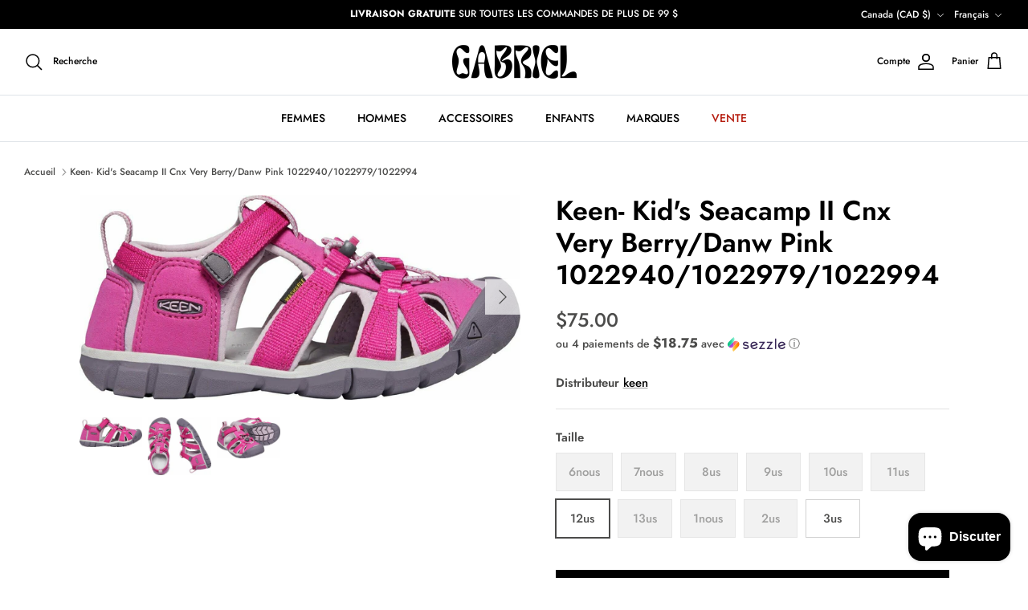

--- FILE ---
content_type: text/html; charset=utf-8
request_url: https://www.gabrielchaussures.ca/fr/products/keen-kids-seacamp-ii-cnx-very-berry-danw-pink-1022940-1022979-1022994
body_size: 33347
content:
<!DOCTYPE html><html lang="fr" dir="ltr">
<head>


  <!-- Symmetry 6.0.3 -->

  <title>
    Keen- Kid&#39;s Seacamp II Cnx Very Berry/Danw Pink 1022940/1022979/102299 &ndash; GABRIEL CHAUSSURES
  </title>

  <meta charset="utf-8" />
<meta name="viewport" content="width=device-width,initial-scale=1.0" />
<meta http-equiv="X-UA-Compatible" content="IE=edge">

<link rel="preconnect" href="https://cdn.shopify.com" crossorigin>
<link rel="preconnect" href="https://fonts.shopify.com" crossorigin>
<link rel="preconnect" href="https://monorail-edge.shopifysvc.com"><link rel="preload" as="font" href="//www.gabrielchaussures.ca/cdn/fonts/jost/jost_n5.7c8497861ffd15f4e1284cd221f14658b0e95d61.woff2" type="font/woff2" crossorigin><link rel="preload" as="font" href="//www.gabrielchaussures.ca/cdn/fonts/jost/jost_n5.7c8497861ffd15f4e1284cd221f14658b0e95d61.woff2" type="font/woff2" crossorigin><link rel="preload" as="font" href="//www.gabrielchaussures.ca/cdn/fonts/jost/jost_n6.ec1178db7a7515114a2d84e3dd680832b7af8b99.woff2" type="font/woff2" crossorigin><link rel="preload" as="font" href="//www.gabrielchaussures.ca/cdn/fonts/jost/jost_n4.d47a1b6347ce4a4c9f437608011273009d91f2b7.woff2" type="font/woff2" crossorigin><link rel="preload" href="//www.gabrielchaussures.ca/cdn/shop/t/25/assets/vendor.min.js?v=11589511144441591071694439726" as="script">
<link rel="preload" href="//www.gabrielchaussures.ca/cdn/shop/t/25/assets/theme.js?v=85417484044267405871694439726" as="script"><link rel="canonical" href="https://www.gabrielchaussures.ca/fr/products/keen-kids-seacamp-ii-cnx-very-berry-danw-pink-1022940-1022979-1022994" /><link rel="icon" href="//www.gabrielchaussures.ca/cdn/shop/files/gabriel_favicon.png?crop=center&height=48&v=1674414380&width=48" type="image/png"><meta name="description" content="La nouvelle sandale d&#39;eau hybride indispensable pour les enfants actifs qui aiment barboter. Ce KEEN.CNX à profil bas permet aux petits pieds une flexibilité et une liberté accrues. Avec une semelle en caoutchouc adhérente qui ne marque pas le sol et le système Secure Fit Lace Capture de KEEN, elles seront prêtes à tou">
<style>
    @font-face {
  font-family: Jost;
  font-weight: 500;
  font-style: normal;
  font-display: fallback;
  src: url("//www.gabrielchaussures.ca/cdn/fonts/jost/jost_n5.7c8497861ffd15f4e1284cd221f14658b0e95d61.woff2") format("woff2"),
       url("//www.gabrielchaussures.ca/cdn/fonts/jost/jost_n5.fb6a06896db583cc2df5ba1b30d9c04383119dd9.woff") format("woff");
}

    @font-face {
  font-family: Jost;
  font-weight: 700;
  font-style: normal;
  font-display: fallback;
  src: url("//www.gabrielchaussures.ca/cdn/fonts/jost/jost_n7.921dc18c13fa0b0c94c5e2517ffe06139c3615a3.woff2") format("woff2"),
       url("//www.gabrielchaussures.ca/cdn/fonts/jost/jost_n7.cbfc16c98c1e195f46c536e775e4e959c5f2f22b.woff") format("woff");
}

    @font-face {
  font-family: Jost;
  font-weight: 500;
  font-style: normal;
  font-display: fallback;
  src: url("//www.gabrielchaussures.ca/cdn/fonts/jost/jost_n5.7c8497861ffd15f4e1284cd221f14658b0e95d61.woff2") format("woff2"),
       url("//www.gabrielchaussures.ca/cdn/fonts/jost/jost_n5.fb6a06896db583cc2df5ba1b30d9c04383119dd9.woff") format("woff");
}

    @font-face {
  font-family: Jost;
  font-weight: 500;
  font-style: italic;
  font-display: fallback;
  src: url("//www.gabrielchaussures.ca/cdn/fonts/jost/jost_i5.a6c7dbde35f2b89f8461eacda9350127566e5d51.woff2") format("woff2"),
       url("//www.gabrielchaussures.ca/cdn/fonts/jost/jost_i5.2b58baee736487eede6bcdb523ca85eea2418357.woff") format("woff");
}

    @font-face {
  font-family: Jost;
  font-weight: 700;
  font-style: italic;
  font-display: fallback;
  src: url("//www.gabrielchaussures.ca/cdn/fonts/jost/jost_i7.d8201b854e41e19d7ed9b1a31fe4fe71deea6d3f.woff2") format("woff2"),
       url("//www.gabrielchaussures.ca/cdn/fonts/jost/jost_i7.eae515c34e26b6c853efddc3fc0c552e0de63757.woff") format("woff");
}

    @font-face {
  font-family: Jost;
  font-weight: 600;
  font-style: normal;
  font-display: fallback;
  src: url("//www.gabrielchaussures.ca/cdn/fonts/jost/jost_n6.ec1178db7a7515114a2d84e3dd680832b7af8b99.woff2") format("woff2"),
       url("//www.gabrielchaussures.ca/cdn/fonts/jost/jost_n6.b1178bb6bdd3979fef38e103a3816f6980aeaff9.woff") format("woff");
}

    @font-face {
  font-family: Jost;
  font-weight: 400;
  font-style: normal;
  font-display: fallback;
  src: url("//www.gabrielchaussures.ca/cdn/fonts/jost/jost_n4.d47a1b6347ce4a4c9f437608011273009d91f2b7.woff2") format("woff2"),
       url("//www.gabrielchaussures.ca/cdn/fonts/jost/jost_n4.791c46290e672b3f85c3d1c651ef2efa3819eadd.woff") format("woff");
}

    @font-face {
  font-family: Jost;
  font-weight: 500;
  font-style: normal;
  font-display: fallback;
  src: url("//www.gabrielchaussures.ca/cdn/fonts/jost/jost_n5.7c8497861ffd15f4e1284cd221f14658b0e95d61.woff2") format("woff2"),
       url("//www.gabrielchaussures.ca/cdn/fonts/jost/jost_n5.fb6a06896db583cc2df5ba1b30d9c04383119dd9.woff") format("woff");
}

    @font-face {
  font-family: Jost;
  font-weight: 600;
  font-style: normal;
  font-display: fallback;
  src: url("//www.gabrielchaussures.ca/cdn/fonts/jost/jost_n6.ec1178db7a7515114a2d84e3dd680832b7af8b99.woff2") format("woff2"),
       url("//www.gabrielchaussures.ca/cdn/fonts/jost/jost_n6.b1178bb6bdd3979fef38e103a3816f6980aeaff9.woff") format("woff");
}

  </style>

  <meta property="og:site_name" content="GABRIEL CHAUSSURES">
<meta property="og:url" content="https://www.gabrielchaussures.ca/fr/products/keen-kids-seacamp-ii-cnx-very-berry-danw-pink-1022940-1022979-1022994">
<meta property="og:title" content="Keen- Kid&#39;s Seacamp II Cnx Very Berry/Danw Pink 1022940/1022979/102299">
<meta property="og:type" content="product">
<meta property="og:description" content="La nouvelle sandale d&#39;eau hybride indispensable pour les enfants actifs qui aiment barboter. Ce KEEN.CNX à profil bas permet aux petits pieds une flexibilité et une liberté accrues. Avec une semelle en caoutchouc adhérente qui ne marque pas le sol et le système Secure Fit Lace Capture de KEEN, elles seront prêtes à tou"><meta property="og:image" content="http://www.gabrielchaussures.ca/cdn/shop/products/1415968214_1200x1200.jpg?v=1677092891">
  <meta property="og:image:secure_url" content="https://www.gabrielchaussures.ca/cdn/shop/products/1415968214_1200x1200.jpg?v=1677092891">
  <meta property="og:image:width" content="1439">
  <meta property="og:image:height" content="670"><meta property="og:price:amount" content="75.00">
  <meta property="og:price:currency" content="CAD"><meta name="twitter:card" content="summary_large_image">
<meta name="twitter:title" content="Keen- Kid&#39;s Seacamp II Cnx Very Berry/Danw Pink 1022940/1022979/102299">
<meta name="twitter:description" content="La nouvelle sandale d&#39;eau hybride indispensable pour les enfants actifs qui aiment barboter. Ce KEEN.CNX à profil bas permet aux petits pieds une flexibilité et une liberté accrues. Avec une semelle en caoutchouc adhérente qui ne marque pas le sol et le système Secure Fit Lace Capture de KEEN, elles seront prêtes à tou">


  <link href="//www.gabrielchaussures.ca/cdn/shop/t/25/assets/styles.css?v=146989338201329778891759333010" rel="stylesheet" type="text/css" media="all" />
<script>
    window.theme = window.theme || {};
    theme.money_format_with_product_code_preference = "\u003cspan class=money\u003e${{amount}}\u003c\/span\u003e";
    theme.money_format_with_cart_code_preference = "\u003cspan class=money\u003e${{amount}}\u003c\/span\u003e";
    theme.money_format = "\u003cspan class=money\u003e${{amount}}\u003c\/span\u003e";
    theme.strings = {
      previous: "Précédente",
      next: "Suivante",
      addressError: "Vous ne trouvez pas cette adresse",
      addressNoResults: "Aucun résultat pour cette adresse",
      addressQueryLimit: "Vous avez dépassé la limite de Google utilisation de l'API. Envisager la mise à niveau à un \u003ca href=\"https:\/\/developers.google.com\/maps\/premium\/usage-limits\"\u003erégime spécial\u003c\/a\u003e.",
      authError: "Il y avait un problème authentifier votre compte Google Maps.",
      icon_labels_left: "La gauche",
      icon_labels_right: "Droite",
      icon_labels_down: "Vers le bas",
      icon_labels_close: "Fermer",
      icon_labels_plus: "Plus",
      imageSlider: "Des photos",
      cart_terms_confirmation: "Vous devez accepter les termes et conditions avant de continuer.",
      cart_general_quantity_too_high: "Vous ne pouvez en avoir que [QUANTITY] dans votre panier",
      products_listing_from: "À partir de",
      layout_live_search_see_all: "Voir tout",
      products_product_add_to_cart: "Ajouter au panier",
      products_variant_no_stock: "Épuisé",
      products_variant_non_existent: "Non disponible",
      products_product_pick_a: "Choisissez un",
      general_navigation_menu_toggle_aria_label: "Basculer le menu",
      general_accessibility_labels_close: "Fermer",
      products_product_added_to_cart: "Ajouté",
      general_quick_search_pages: "Pages",
      general_quick_search_no_results: "Désolé, nous n\u0026#39;avons trouvé aucun résultat",
      collections_general_see_all_subcollections: "Voir tout..."
    };
    theme.routes = {
      cart_url: '/fr/cart',
      cart_add_url: '/fr/cart/add.js',
      cart_update_url: '/fr/cart/update.js',
      predictive_search_url: '/fr/search/suggest'
    };
    theme.settings = {
      cart_type: "drawer",
      after_add_to_cart: "notification",
      quickbuy_style: "button",
      avoid_orphans: true
    };
    document.documentElement.classList.add('js');
  </script>

  <script src="//www.gabrielchaussures.ca/cdn/shop/t/25/assets/vendor.min.js?v=11589511144441591071694439726" defer="defer"></script>
  <script src="//www.gabrielchaussures.ca/cdn/shop/t/25/assets/theme.js?v=85417484044267405871694439726" defer="defer"></script>

  <script>window.performance && window.performance.mark && window.performance.mark('shopify.content_for_header.start');</script><meta name="google-site-verification" content="zPlTE79x0ptZ-E2MqXkN1sY9XwPcGl-ldovtuwJ7afc">
<meta id="shopify-digital-wallet" name="shopify-digital-wallet" content="/8164881/digital_wallets/dialog">
<meta name="shopify-checkout-api-token" content="796fd025c68d1d02a8e44ac67328fa5d">
<link rel="alternate" hreflang="x-default" href="https://www.gabrielchaussures.ca/products/keen-kids-seacamp-ii-cnx-very-berry-danw-pink-1022940-1022979-1022994">
<link rel="alternate" hreflang="fr" href="https://www.gabrielchaussures.ca/fr/products/keen-kids-seacamp-ii-cnx-very-berry-danw-pink-1022940-1022979-1022994">
<link rel="alternate" type="application/json+oembed" href="https://www.gabrielchaussures.ca/fr/products/keen-kids-seacamp-ii-cnx-very-berry-danw-pink-1022940-1022979-1022994.oembed">
<script async="async" src="/checkouts/internal/preloads.js?locale=fr-CA"></script>
<link rel="preconnect" href="https://shop.app" crossorigin="anonymous">
<script async="async" src="https://shop.app/checkouts/internal/preloads.js?locale=fr-CA&shop_id=8164881" crossorigin="anonymous"></script>
<script id="apple-pay-shop-capabilities" type="application/json">{"shopId":8164881,"countryCode":"CA","currencyCode":"CAD","merchantCapabilities":["supports3DS"],"merchantId":"gid:\/\/shopify\/Shop\/8164881","merchantName":"GABRIEL CHAUSSURES","requiredBillingContactFields":["postalAddress","email"],"requiredShippingContactFields":["postalAddress","email"],"shippingType":"shipping","supportedNetworks":["visa","masterCard","amex","discover","interac","jcb"],"total":{"type":"pending","label":"GABRIEL CHAUSSURES","amount":"1.00"},"shopifyPaymentsEnabled":true,"supportsSubscriptions":true}</script>
<script id="shopify-features" type="application/json">{"accessToken":"796fd025c68d1d02a8e44ac67328fa5d","betas":["rich-media-storefront-analytics"],"domain":"www.gabrielchaussures.ca","predictiveSearch":true,"shopId":8164881,"locale":"fr"}</script>
<script>var Shopify = Shopify || {};
Shopify.shop = "gabriel-chaussures.myshopify.com";
Shopify.locale = "fr";
Shopify.currency = {"active":"CAD","rate":"1.0"};
Shopify.country = "CA";
Shopify.theme = {"name":"GC_Theme_Update_Sep_13_2023","id":136948023509,"schema_name":"Symmetry","schema_version":"6.0.3","theme_store_id":568,"role":"main"};
Shopify.theme.handle = "null";
Shopify.theme.style = {"id":null,"handle":null};
Shopify.cdnHost = "www.gabrielchaussures.ca/cdn";
Shopify.routes = Shopify.routes || {};
Shopify.routes.root = "/fr/";</script>
<script type="module">!function(o){(o.Shopify=o.Shopify||{}).modules=!0}(window);</script>
<script>!function(o){function n(){var o=[];function n(){o.push(Array.prototype.slice.apply(arguments))}return n.q=o,n}var t=o.Shopify=o.Shopify||{};t.loadFeatures=n(),t.autoloadFeatures=n()}(window);</script>
<script>
  window.ShopifyPay = window.ShopifyPay || {};
  window.ShopifyPay.apiHost = "shop.app\/pay";
  window.ShopifyPay.redirectState = null;
</script>
<script id="shop-js-analytics" type="application/json">{"pageType":"product"}</script>
<script defer="defer" async type="module" src="//www.gabrielchaussures.ca/cdn/shopifycloud/shop-js/modules/v2/client.init-shop-cart-sync_ChgkhDwU.fr.esm.js"></script>
<script defer="defer" async type="module" src="//www.gabrielchaussures.ca/cdn/shopifycloud/shop-js/modules/v2/chunk.common_BJcqwDuF.esm.js"></script>
<script type="module">
  await import("//www.gabrielchaussures.ca/cdn/shopifycloud/shop-js/modules/v2/client.init-shop-cart-sync_ChgkhDwU.fr.esm.js");
await import("//www.gabrielchaussures.ca/cdn/shopifycloud/shop-js/modules/v2/chunk.common_BJcqwDuF.esm.js");

  window.Shopify.SignInWithShop?.initShopCartSync?.({"fedCMEnabled":true,"windoidEnabled":true});

</script>
<script defer="defer" async type="module" src="//www.gabrielchaussures.ca/cdn/shopifycloud/shop-js/modules/v2/client.payment-terms_DZ7f6SjO.fr.esm.js"></script>
<script defer="defer" async type="module" src="//www.gabrielchaussures.ca/cdn/shopifycloud/shop-js/modules/v2/chunk.common_BJcqwDuF.esm.js"></script>
<script defer="defer" async type="module" src="//www.gabrielchaussures.ca/cdn/shopifycloud/shop-js/modules/v2/chunk.modal_Cjxu_1fo.esm.js"></script>
<script type="module">
  await import("//www.gabrielchaussures.ca/cdn/shopifycloud/shop-js/modules/v2/client.payment-terms_DZ7f6SjO.fr.esm.js");
await import("//www.gabrielchaussures.ca/cdn/shopifycloud/shop-js/modules/v2/chunk.common_BJcqwDuF.esm.js");
await import("//www.gabrielchaussures.ca/cdn/shopifycloud/shop-js/modules/v2/chunk.modal_Cjxu_1fo.esm.js");

  
</script>
<script>
  window.Shopify = window.Shopify || {};
  if (!window.Shopify.featureAssets) window.Shopify.featureAssets = {};
  window.Shopify.featureAssets['shop-js'] = {"shop-cart-sync":["modules/v2/client.shop-cart-sync_D4o_5Ov_.fr.esm.js","modules/v2/chunk.common_BJcqwDuF.esm.js"],"init-fed-cm":["modules/v2/client.init-fed-cm_BPY0MiuD.fr.esm.js","modules/v2/chunk.common_BJcqwDuF.esm.js"],"init-shop-email-lookup-coordinator":["modules/v2/client.init-shop-email-lookup-coordinator_CDHycKYk.fr.esm.js","modules/v2/chunk.common_BJcqwDuF.esm.js"],"shop-cash-offers":["modules/v2/client.shop-cash-offers_NQsrJJFl.fr.esm.js","modules/v2/chunk.common_BJcqwDuF.esm.js","modules/v2/chunk.modal_Cjxu_1fo.esm.js"],"init-shop-cart-sync":["modules/v2/client.init-shop-cart-sync_ChgkhDwU.fr.esm.js","modules/v2/chunk.common_BJcqwDuF.esm.js"],"init-windoid":["modules/v2/client.init-windoid_Cm8_3XkW.fr.esm.js","modules/v2/chunk.common_BJcqwDuF.esm.js"],"shop-toast-manager":["modules/v2/client.shop-toast-manager_PCb2cpdP.fr.esm.js","modules/v2/chunk.common_BJcqwDuF.esm.js"],"pay-button":["modules/v2/client.pay-button_4LiCA2qV.fr.esm.js","modules/v2/chunk.common_BJcqwDuF.esm.js"],"shop-button":["modules/v2/client.shop-button_GeIwBG5B.fr.esm.js","modules/v2/chunk.common_BJcqwDuF.esm.js"],"shop-login-button":["modules/v2/client.shop-login-button_CUrU_OLp.fr.esm.js","modules/v2/chunk.common_BJcqwDuF.esm.js","modules/v2/chunk.modal_Cjxu_1fo.esm.js"],"avatar":["modules/v2/client.avatar_BTnouDA3.fr.esm.js"],"shop-follow-button":["modules/v2/client.shop-follow-button_su6NTC-j.fr.esm.js","modules/v2/chunk.common_BJcqwDuF.esm.js","modules/v2/chunk.modal_Cjxu_1fo.esm.js"],"init-customer-accounts-sign-up":["modules/v2/client.init-customer-accounts-sign-up_DcRbvCo_.fr.esm.js","modules/v2/client.shop-login-button_CUrU_OLp.fr.esm.js","modules/v2/chunk.common_BJcqwDuF.esm.js","modules/v2/chunk.modal_Cjxu_1fo.esm.js"],"init-shop-for-new-customer-accounts":["modules/v2/client.init-shop-for-new-customer-accounts_B_arnwTM.fr.esm.js","modules/v2/client.shop-login-button_CUrU_OLp.fr.esm.js","modules/v2/chunk.common_BJcqwDuF.esm.js","modules/v2/chunk.modal_Cjxu_1fo.esm.js"],"init-customer-accounts":["modules/v2/client.init-customer-accounts_DeviBYnH.fr.esm.js","modules/v2/client.shop-login-button_CUrU_OLp.fr.esm.js","modules/v2/chunk.common_BJcqwDuF.esm.js","modules/v2/chunk.modal_Cjxu_1fo.esm.js"],"checkout-modal":["modules/v2/client.checkout-modal_CLohB8EO.fr.esm.js","modules/v2/chunk.common_BJcqwDuF.esm.js","modules/v2/chunk.modal_Cjxu_1fo.esm.js"],"lead-capture":["modules/v2/client.lead-capture_CsJGJY_m.fr.esm.js","modules/v2/chunk.common_BJcqwDuF.esm.js","modules/v2/chunk.modal_Cjxu_1fo.esm.js"],"shop-login":["modules/v2/client.shop-login_gLzDdfIx.fr.esm.js","modules/v2/chunk.common_BJcqwDuF.esm.js","modules/v2/chunk.modal_Cjxu_1fo.esm.js"],"payment-terms":["modules/v2/client.payment-terms_DZ7f6SjO.fr.esm.js","modules/v2/chunk.common_BJcqwDuF.esm.js","modules/v2/chunk.modal_Cjxu_1fo.esm.js"]};
</script>
<script id="__st">var __st={"a":8164881,"offset":-18000,"reqid":"e72f1c6e-a473-49e2-a918-03f98b322c74-1765088151","pageurl":"www.gabrielchaussures.ca\/fr\/products\/keen-kids-seacamp-ii-cnx-very-berry-danw-pink-1022940-1022979-1022994","u":"2751344c44db","p":"product","rtyp":"product","rid":7990463463637};</script>
<script>window.ShopifyPaypalV4VisibilityTracking = true;</script>
<script id="captcha-bootstrap">!function(){'use strict';const t='contact',e='account',n='new_comment',o=[[t,t],['blogs',n],['comments',n],[t,'customer']],c=[[e,'customer_login'],[e,'guest_login'],[e,'recover_customer_password'],[e,'create_customer']],r=t=>t.map((([t,e])=>`form[action*='/${t}']:not([data-nocaptcha='true']) input[name='form_type'][value='${e}']`)).join(','),a=t=>()=>t?[...document.querySelectorAll(t)].map((t=>t.form)):[];function s(){const t=[...o],e=r(t);return a(e)}const i='password',u='form_key',d=['recaptcha-v3-token','g-recaptcha-response','h-captcha-response',i],f=()=>{try{return window.sessionStorage}catch{return}},m='__shopify_v',_=t=>t.elements[u];function p(t,e,n=!1){try{const o=window.sessionStorage,c=JSON.parse(o.getItem(e)),{data:r}=function(t){const{data:e,action:n}=t;return t[m]||n?{data:e,action:n}:{data:t,action:n}}(c);for(const[e,n]of Object.entries(r))t.elements[e]&&(t.elements[e].value=n);n&&o.removeItem(e)}catch(o){console.error('form repopulation failed',{error:o})}}const l='form_type',E='cptcha';function T(t){t.dataset[E]=!0}const w=window,h=w.document,L='Shopify',v='ce_forms',y='captcha';let A=!1;((t,e)=>{const n=(g='f06e6c50-85a8-45c8-87d0-21a2b65856fe',I='https://cdn.shopify.com/shopifycloud/storefront-forms-hcaptcha/ce_storefront_forms_captcha_hcaptcha.v1.5.2.iife.js',D={infoText:'Protégé par hCaptcha',privacyText:'Confidentialité',termsText:'Conditions'},(t,e,n)=>{const o=w[L][v],c=o.bindForm;if(c)return c(t,g,e,D).then(n);var r;o.q.push([[t,g,e,D],n]),r=I,A||(h.body.append(Object.assign(h.createElement('script'),{id:'captcha-provider',async:!0,src:r})),A=!0)});var g,I,D;w[L]=w[L]||{},w[L][v]=w[L][v]||{},w[L][v].q=[],w[L][y]=w[L][y]||{},w[L][y].protect=function(t,e){n(t,void 0,e),T(t)},Object.freeze(w[L][y]),function(t,e,n,w,h,L){const[v,y,A,g]=function(t,e,n){const i=e?o:[],u=t?c:[],d=[...i,...u],f=r(d),m=r(i),_=r(d.filter((([t,e])=>n.includes(e))));return[a(f),a(m),a(_),s()]}(w,h,L),I=t=>{const e=t.target;return e instanceof HTMLFormElement?e:e&&e.form},D=t=>v().includes(t);t.addEventListener('submit',(t=>{const e=I(t);if(!e)return;const n=D(e)&&!e.dataset.hcaptchaBound&&!e.dataset.recaptchaBound,o=_(e),c=g().includes(e)&&(!o||!o.value);(n||c)&&t.preventDefault(),c&&!n&&(function(t){try{if(!f())return;!function(t){const e=f();if(!e)return;const n=_(t);if(!n)return;const o=n.value;o&&e.removeItem(o)}(t);const e=Array.from(Array(32),(()=>Math.random().toString(36)[2])).join('');!function(t,e){_(t)||t.append(Object.assign(document.createElement('input'),{type:'hidden',name:u})),t.elements[u].value=e}(t,e),function(t,e){const n=f();if(!n)return;const o=[...t.querySelectorAll(`input[type='${i}']`)].map((({name:t})=>t)),c=[...d,...o],r={};for(const[a,s]of new FormData(t).entries())c.includes(a)||(r[a]=s);n.setItem(e,JSON.stringify({[m]:1,action:t.action,data:r}))}(t,e)}catch(e){console.error('failed to persist form',e)}}(e),e.submit())}));const S=(t,e)=>{t&&!t.dataset[E]&&(n(t,e.some((e=>e===t))),T(t))};for(const o of['focusin','change'])t.addEventListener(o,(t=>{const e=I(t);D(e)&&S(e,y())}));const B=e.get('form_key'),M=e.get(l),P=B&&M;t.addEventListener('DOMContentLoaded',(()=>{const t=y();if(P)for(const e of t)e.elements[l].value===M&&p(e,B);[...new Set([...A(),...v().filter((t=>'true'===t.dataset.shopifyCaptcha))])].forEach((e=>S(e,t)))}))}(h,new URLSearchParams(w.location.search),n,t,e,['guest_login'])})(!0,!0)}();</script>
<script integrity="sha256-52AcMU7V7pcBOXWImdc/TAGTFKeNjmkeM1Pvks/DTgc=" data-source-attribution="shopify.loadfeatures" defer="defer" src="//www.gabrielchaussures.ca/cdn/shopifycloud/storefront/assets/storefront/load_feature-81c60534.js" crossorigin="anonymous"></script>
<script crossorigin="anonymous" defer="defer" src="//www.gabrielchaussures.ca/cdn/shopifycloud/storefront/assets/shopify_pay/storefront-65b4c6d7.js?v=20250812"></script>
<script data-source-attribution="shopify.dynamic_checkout.dynamic.init">var Shopify=Shopify||{};Shopify.PaymentButton=Shopify.PaymentButton||{isStorefrontPortableWallets:!0,init:function(){window.Shopify.PaymentButton.init=function(){};var t=document.createElement("script");t.src="https://www.gabrielchaussures.ca/cdn/shopifycloud/portable-wallets/latest/portable-wallets.fr.js",t.type="module",document.head.appendChild(t)}};
</script>
<script data-source-attribution="shopify.dynamic_checkout.buyer_consent">
  function portableWalletsHideBuyerConsent(e){var t=document.getElementById("shopify-buyer-consent"),n=document.getElementById("shopify-subscription-policy-button");t&&n&&(t.classList.add("hidden"),t.setAttribute("aria-hidden","true"),n.removeEventListener("click",e))}function portableWalletsShowBuyerConsent(e){var t=document.getElementById("shopify-buyer-consent"),n=document.getElementById("shopify-subscription-policy-button");t&&n&&(t.classList.remove("hidden"),t.removeAttribute("aria-hidden"),n.addEventListener("click",e))}window.Shopify?.PaymentButton&&(window.Shopify.PaymentButton.hideBuyerConsent=portableWalletsHideBuyerConsent,window.Shopify.PaymentButton.showBuyerConsent=portableWalletsShowBuyerConsent);
</script>
<script data-source-attribution="shopify.dynamic_checkout.cart.bootstrap">document.addEventListener("DOMContentLoaded",(function(){function t(){return document.querySelector("shopify-accelerated-checkout-cart, shopify-accelerated-checkout")}if(t())Shopify.PaymentButton.init();else{new MutationObserver((function(e,n){t()&&(Shopify.PaymentButton.init(),n.disconnect())})).observe(document.body,{childList:!0,subtree:!0})}}));
</script>
<link id="shopify-accelerated-checkout-styles" rel="stylesheet" media="screen" href="https://www.gabrielchaussures.ca/cdn/shopifycloud/portable-wallets/latest/accelerated-checkout-backwards-compat.css" crossorigin="anonymous">
<style id="shopify-accelerated-checkout-cart">
        #shopify-buyer-consent {
  margin-top: 1em;
  display: inline-block;
  width: 100%;
}

#shopify-buyer-consent.hidden {
  display: none;
}

#shopify-subscription-policy-button {
  background: none;
  border: none;
  padding: 0;
  text-decoration: underline;
  font-size: inherit;
  cursor: pointer;
}

#shopify-subscription-policy-button::before {
  box-shadow: none;
}

      </style>
<script id="sections-script" data-sections="product-recommendations" defer="defer" src="//www.gabrielchaussures.ca/cdn/shop/t/25/compiled_assets/scripts.js?4434"></script>
<script>window.performance && window.performance.mark && window.performance.mark('shopify.content_for_header.end');</script>
<script src="https://cdn.shopify.com/extensions/7bc9bb47-adfa-4267-963e-cadee5096caf/inbox-1252/assets/inbox-chat-loader.js" type="text/javascript" defer="defer"></script>
<link href="https://monorail-edge.shopifysvc.com" rel="dns-prefetch">
<script>(function(){if ("sendBeacon" in navigator && "performance" in window) {try {var session_token_from_headers = performance.getEntriesByType('navigation')[0].serverTiming.find(x => x.name == '_s').description;} catch {var session_token_from_headers = undefined;}var session_cookie_matches = document.cookie.match(/_shopify_s=([^;]*)/);var session_token_from_cookie = session_cookie_matches && session_cookie_matches.length === 2 ? session_cookie_matches[1] : "";var session_token = session_token_from_headers || session_token_from_cookie || "";function handle_abandonment_event(e) {var entries = performance.getEntries().filter(function(entry) {return /monorail-edge.shopifysvc.com/.test(entry.name);});if (!window.abandonment_tracked && entries.length === 0) {window.abandonment_tracked = true;var currentMs = Date.now();var navigation_start = performance.timing.navigationStart;var payload = {shop_id: 8164881,url: window.location.href,navigation_start,duration: currentMs - navigation_start,session_token,page_type: "product"};window.navigator.sendBeacon("https://monorail-edge.shopifysvc.com/v1/produce", JSON.stringify({schema_id: "online_store_buyer_site_abandonment/1.1",payload: payload,metadata: {event_created_at_ms: currentMs,event_sent_at_ms: currentMs}}));}}window.addEventListener('pagehide', handle_abandonment_event);}}());</script>
<script id="web-pixels-manager-setup">(function e(e,d,r,n,o){if(void 0===o&&(o={}),!Boolean(null===(a=null===(i=window.Shopify)||void 0===i?void 0:i.analytics)||void 0===a?void 0:a.replayQueue)){var i,a;window.Shopify=window.Shopify||{};var t=window.Shopify;t.analytics=t.analytics||{};var s=t.analytics;s.replayQueue=[],s.publish=function(e,d,r){return s.replayQueue.push([e,d,r]),!0};try{self.performance.mark("wpm:start")}catch(e){}var l=function(){var e={modern:/Edge?\/(1{2}[4-9]|1[2-9]\d|[2-9]\d{2}|\d{4,})\.\d+(\.\d+|)|Firefox\/(1{2}[4-9]|1[2-9]\d|[2-9]\d{2}|\d{4,})\.\d+(\.\d+|)|Chrom(ium|e)\/(9{2}|\d{3,})\.\d+(\.\d+|)|(Maci|X1{2}).+ Version\/(15\.\d+|(1[6-9]|[2-9]\d|\d{3,})\.\d+)([,.]\d+|)( \(\w+\)|)( Mobile\/\w+|) Safari\/|Chrome.+OPR\/(9{2}|\d{3,})\.\d+\.\d+|(CPU[ +]OS|iPhone[ +]OS|CPU[ +]iPhone|CPU IPhone OS|CPU iPad OS)[ +]+(15[._]\d+|(1[6-9]|[2-9]\d|\d{3,})[._]\d+)([._]\d+|)|Android:?[ /-](13[3-9]|1[4-9]\d|[2-9]\d{2}|\d{4,})(\.\d+|)(\.\d+|)|Android.+Firefox\/(13[5-9]|1[4-9]\d|[2-9]\d{2}|\d{4,})\.\d+(\.\d+|)|Android.+Chrom(ium|e)\/(13[3-9]|1[4-9]\d|[2-9]\d{2}|\d{4,})\.\d+(\.\d+|)|SamsungBrowser\/([2-9]\d|\d{3,})\.\d+/,legacy:/Edge?\/(1[6-9]|[2-9]\d|\d{3,})\.\d+(\.\d+|)|Firefox\/(5[4-9]|[6-9]\d|\d{3,})\.\d+(\.\d+|)|Chrom(ium|e)\/(5[1-9]|[6-9]\d|\d{3,})\.\d+(\.\d+|)([\d.]+$|.*Safari\/(?![\d.]+ Edge\/[\d.]+$))|(Maci|X1{2}).+ Version\/(10\.\d+|(1[1-9]|[2-9]\d|\d{3,})\.\d+)([,.]\d+|)( \(\w+\)|)( Mobile\/\w+|) Safari\/|Chrome.+OPR\/(3[89]|[4-9]\d|\d{3,})\.\d+\.\d+|(CPU[ +]OS|iPhone[ +]OS|CPU[ +]iPhone|CPU IPhone OS|CPU iPad OS)[ +]+(10[._]\d+|(1[1-9]|[2-9]\d|\d{3,})[._]\d+)([._]\d+|)|Android:?[ /-](13[3-9]|1[4-9]\d|[2-9]\d{2}|\d{4,})(\.\d+|)(\.\d+|)|Mobile Safari.+OPR\/([89]\d|\d{3,})\.\d+\.\d+|Android.+Firefox\/(13[5-9]|1[4-9]\d|[2-9]\d{2}|\d{4,})\.\d+(\.\d+|)|Android.+Chrom(ium|e)\/(13[3-9]|1[4-9]\d|[2-9]\d{2}|\d{4,})\.\d+(\.\d+|)|Android.+(UC? ?Browser|UCWEB|U3)[ /]?(15\.([5-9]|\d{2,})|(1[6-9]|[2-9]\d|\d{3,})\.\d+)\.\d+|SamsungBrowser\/(5\.\d+|([6-9]|\d{2,})\.\d+)|Android.+MQ{2}Browser\/(14(\.(9|\d{2,})|)|(1[5-9]|[2-9]\d|\d{3,})(\.\d+|))(\.\d+|)|K[Aa][Ii]OS\/(3\.\d+|([4-9]|\d{2,})\.\d+)(\.\d+|)/},d=e.modern,r=e.legacy,n=navigator.userAgent;return n.match(d)?"modern":n.match(r)?"legacy":"unknown"}(),u="modern"===l?"modern":"legacy",c=(null!=n?n:{modern:"",legacy:""})[u],f=function(e){return[e.baseUrl,"/wpm","/b",e.hashVersion,"modern"===e.buildTarget?"m":"l",".js"].join("")}({baseUrl:d,hashVersion:r,buildTarget:u}),m=function(e){var d=e.version,r=e.bundleTarget,n=e.surface,o=e.pageUrl,i=e.monorailEndpoint;return{emit:function(e){var a=e.status,t=e.errorMsg,s=(new Date).getTime(),l=JSON.stringify({metadata:{event_sent_at_ms:s},events:[{schema_id:"web_pixels_manager_load/3.1",payload:{version:d,bundle_target:r,page_url:o,status:a,surface:n,error_msg:t},metadata:{event_created_at_ms:s}}]});if(!i)return console&&console.warn&&console.warn("[Web Pixels Manager] No Monorail endpoint provided, skipping logging."),!1;try{return self.navigator.sendBeacon.bind(self.navigator)(i,l)}catch(e){}var u=new XMLHttpRequest;try{return u.open("POST",i,!0),u.setRequestHeader("Content-Type","text/plain"),u.send(l),!0}catch(e){return console&&console.warn&&console.warn("[Web Pixels Manager] Got an unhandled error while logging to Monorail."),!1}}}}({version:r,bundleTarget:l,surface:e.surface,pageUrl:self.location.href,monorailEndpoint:e.monorailEndpoint});try{o.browserTarget=l,function(e){var d=e.src,r=e.async,n=void 0===r||r,o=e.onload,i=e.onerror,a=e.sri,t=e.scriptDataAttributes,s=void 0===t?{}:t,l=document.createElement("script"),u=document.querySelector("head"),c=document.querySelector("body");if(l.async=n,l.src=d,a&&(l.integrity=a,l.crossOrigin="anonymous"),s)for(var f in s)if(Object.prototype.hasOwnProperty.call(s,f))try{l.dataset[f]=s[f]}catch(e){}if(o&&l.addEventListener("load",o),i&&l.addEventListener("error",i),u)u.appendChild(l);else{if(!c)throw new Error("Did not find a head or body element to append the script");c.appendChild(l)}}({src:f,async:!0,onload:function(){if(!function(){var e,d;return Boolean(null===(d=null===(e=window.Shopify)||void 0===e?void 0:e.analytics)||void 0===d?void 0:d.initialized)}()){var d=window.webPixelsManager.init(e)||void 0;if(d){var r=window.Shopify.analytics;r.replayQueue.forEach((function(e){var r=e[0],n=e[1],o=e[2];d.publishCustomEvent(r,n,o)})),r.replayQueue=[],r.publish=d.publishCustomEvent,r.visitor=d.visitor,r.initialized=!0}}},onerror:function(){return m.emit({status:"failed",errorMsg:"".concat(f," has failed to load")})},sri:function(e){var d=/^sha384-[A-Za-z0-9+/=]+$/;return"string"==typeof e&&d.test(e)}(c)?c:"",scriptDataAttributes:o}),m.emit({status:"loading"})}catch(e){m.emit({status:"failed",errorMsg:(null==e?void 0:e.message)||"Unknown error"})}}})({shopId: 8164881,storefrontBaseUrl: "https://www.gabrielchaussures.ca",extensionsBaseUrl: "https://extensions.shopifycdn.com/cdn/shopifycloud/web-pixels-manager",monorailEndpoint: "https://monorail-edge.shopifysvc.com/unstable/produce_batch",surface: "storefront-renderer",enabledBetaFlags: ["2dca8a86"],webPixelsConfigList: [{"id":"478118101","configuration":"{\"config\":\"{\\\"pixel_id\\\":\\\"G-SGHSLJVKF7\\\",\\\"target_country\\\":\\\"CA\\\",\\\"gtag_events\\\":[{\\\"type\\\":\\\"search\\\",\\\"action_label\\\":[\\\"G-SGHSLJVKF7\\\",\\\"AW-848932664\\\/fUGOCO2xuboDELje5pQD\\\"]},{\\\"type\\\":\\\"begin_checkout\\\",\\\"action_label\\\":[\\\"G-SGHSLJVKF7\\\",\\\"AW-848932664\\\/2x0ICOqxuboDELje5pQD\\\"]},{\\\"type\\\":\\\"view_item\\\",\\\"action_label\\\":[\\\"G-SGHSLJVKF7\\\",\\\"AW-848932664\\\/QDZMCOSxuboDELje5pQD\\\",\\\"MC-JHLD4L6SS5\\\"]},{\\\"type\\\":\\\"purchase\\\",\\\"action_label\\\":[\\\"G-SGHSLJVKF7\\\",\\\"AW-848932664\\\/fMe7COGxuboDELje5pQD\\\",\\\"MC-JHLD4L6SS5\\\"]},{\\\"type\\\":\\\"page_view\\\",\\\"action_label\\\":[\\\"G-SGHSLJVKF7\\\",\\\"AW-848932664\\\/Tg_qCN6xuboDELje5pQD\\\",\\\"MC-JHLD4L6SS5\\\"]},{\\\"type\\\":\\\"add_payment_info\\\",\\\"action_label\\\":[\\\"G-SGHSLJVKF7\\\",\\\"AW-848932664\\\/i190CPCxuboDELje5pQD\\\"]},{\\\"type\\\":\\\"add_to_cart\\\",\\\"action_label\\\":[\\\"G-SGHSLJVKF7\\\",\\\"AW-848932664\\\/r4T9COexuboDELje5pQD\\\"]}],\\\"enable_monitoring_mode\\\":false}\"}","eventPayloadVersion":"v1","runtimeContext":"OPEN","scriptVersion":"b2a88bafab3e21179ed38636efcd8a93","type":"APP","apiClientId":1780363,"privacyPurposes":[],"dataSharingAdjustments":{"protectedCustomerApprovalScopes":["read_customer_address","read_customer_email","read_customer_name","read_customer_personal_data","read_customer_phone"]}},{"id":"140968149","configuration":"{\"pixel_id\":\"248080372370140\",\"pixel_type\":\"facebook_pixel\",\"metaapp_system_user_token\":\"-\"}","eventPayloadVersion":"v1","runtimeContext":"OPEN","scriptVersion":"ca16bc87fe92b6042fbaa3acc2fbdaa6","type":"APP","apiClientId":2329312,"privacyPurposes":["ANALYTICS","MARKETING","SALE_OF_DATA"],"dataSharingAdjustments":{"protectedCustomerApprovalScopes":["read_customer_address","read_customer_email","read_customer_name","read_customer_personal_data","read_customer_phone"]}},{"id":"shopify-app-pixel","configuration":"{}","eventPayloadVersion":"v1","runtimeContext":"STRICT","scriptVersion":"0450","apiClientId":"shopify-pixel","type":"APP","privacyPurposes":["ANALYTICS","MARKETING"]},{"id":"shopify-custom-pixel","eventPayloadVersion":"v1","runtimeContext":"LAX","scriptVersion":"0450","apiClientId":"shopify-pixel","type":"CUSTOM","privacyPurposes":["ANALYTICS","MARKETING"]}],isMerchantRequest: false,initData: {"shop":{"name":"GABRIEL CHAUSSURES","paymentSettings":{"currencyCode":"CAD"},"myshopifyDomain":"gabriel-chaussures.myshopify.com","countryCode":"CA","storefrontUrl":"https:\/\/www.gabrielchaussures.ca\/fr"},"customer":null,"cart":null,"checkout":null,"productVariants":[{"price":{"amount":70.0,"currencyCode":"CAD"},"product":{"title":"Keen- Kid's Seacamp II Cnx Very Berry\/Danw Pink 1022940\/1022979\/1022994","vendor":"keen","id":"7990463463637","untranslatedTitle":"Keen- Kid's Seacamp II Cnx Very Berry\/Danw Pink 1022940\/1022979\/1022994","url":"\/fr\/products\/keen-kids-seacamp-ii-cnx-very-berry-danw-pink-1022940-1022979-1022994","type":"Sandals"},"id":"44020698513621","image":{"src":"\/\/www.gabrielchaussures.ca\/cdn\/shop\/products\/1415968214.jpg?v=1677092891"},"sku":null,"title":"6nous","untranslatedTitle":"6us"},{"price":{"amount":70.0,"currencyCode":"CAD"},"product":{"title":"Keen- Kid's Seacamp II Cnx Very Berry\/Danw Pink 1022940\/1022979\/1022994","vendor":"keen","id":"7990463463637","untranslatedTitle":"Keen- Kid's Seacamp II Cnx Very Berry\/Danw Pink 1022940\/1022979\/1022994","url":"\/fr\/products\/keen-kids-seacamp-ii-cnx-very-berry-danw-pink-1022940-1022979-1022994","type":"Sandals"},"id":"44020698546389","image":{"src":"\/\/www.gabrielchaussures.ca\/cdn\/shop\/products\/1415968214.jpg?v=1677092891"},"sku":null,"title":"7nous","untranslatedTitle":"7us"},{"price":{"amount":75.0,"currencyCode":"CAD"},"product":{"title":"Keen- Kid's Seacamp II Cnx Very Berry\/Danw Pink 1022940\/1022979\/1022994","vendor":"keen","id":"7990463463637","untranslatedTitle":"Keen- Kid's Seacamp II Cnx Very Berry\/Danw Pink 1022940\/1022979\/1022994","url":"\/fr\/products\/keen-kids-seacamp-ii-cnx-very-berry-danw-pink-1022940-1022979-1022994","type":"Sandals"},"id":"44020698579157","image":{"src":"\/\/www.gabrielchaussures.ca\/cdn\/shop\/products\/1415968214.jpg?v=1677092891"},"sku":null,"title":"8us","untranslatedTitle":"8us"},{"price":{"amount":75.0,"currencyCode":"CAD"},"product":{"title":"Keen- Kid's Seacamp II Cnx Very Berry\/Danw Pink 1022940\/1022979\/1022994","vendor":"keen","id":"7990463463637","untranslatedTitle":"Keen- Kid's Seacamp II Cnx Very Berry\/Danw Pink 1022940\/1022979\/1022994","url":"\/fr\/products\/keen-kids-seacamp-ii-cnx-very-berry-danw-pink-1022940-1022979-1022994","type":"Sandals"},"id":"44020698611925","image":{"src":"\/\/www.gabrielchaussures.ca\/cdn\/shop\/products\/1415968214.jpg?v=1677092891"},"sku":null,"title":"9us","untranslatedTitle":"9us"},{"price":{"amount":75.0,"currencyCode":"CAD"},"product":{"title":"Keen- Kid's Seacamp II Cnx Very Berry\/Danw Pink 1022940\/1022979\/1022994","vendor":"keen","id":"7990463463637","untranslatedTitle":"Keen- Kid's Seacamp II Cnx Very Berry\/Danw Pink 1022940\/1022979\/1022994","url":"\/fr\/products\/keen-kids-seacamp-ii-cnx-very-berry-danw-pink-1022940-1022979-1022994","type":"Sandals"},"id":"44020698644693","image":{"src":"\/\/www.gabrielchaussures.ca\/cdn\/shop\/products\/1415968214.jpg?v=1677092891"},"sku":null,"title":"10us","untranslatedTitle":"10us"},{"price":{"amount":75.0,"currencyCode":"CAD"},"product":{"title":"Keen- Kid's Seacamp II Cnx Very Berry\/Danw Pink 1022940\/1022979\/1022994","vendor":"keen","id":"7990463463637","untranslatedTitle":"Keen- Kid's Seacamp II Cnx Very Berry\/Danw Pink 1022940\/1022979\/1022994","url":"\/fr\/products\/keen-kids-seacamp-ii-cnx-very-berry-danw-pink-1022940-1022979-1022994","type":"Sandals"},"id":"44020698677461","image":{"src":"\/\/www.gabrielchaussures.ca\/cdn\/shop\/products\/1415968214.jpg?v=1677092891"},"sku":null,"title":"11us","untranslatedTitle":"11us"},{"price":{"amount":75.0,"currencyCode":"CAD"},"product":{"title":"Keen- Kid's Seacamp II Cnx Very Berry\/Danw Pink 1022940\/1022979\/1022994","vendor":"keen","id":"7990463463637","untranslatedTitle":"Keen- Kid's Seacamp II Cnx Very Berry\/Danw Pink 1022940\/1022979\/1022994","url":"\/fr\/products\/keen-kids-seacamp-ii-cnx-very-berry-danw-pink-1022940-1022979-1022994","type":"Sandals"},"id":"44020698710229","image":{"src":"\/\/www.gabrielchaussures.ca\/cdn\/shop\/products\/1415968214.jpg?v=1677092891"},"sku":null,"title":"12us","untranslatedTitle":"12us"},{"price":{"amount":75.0,"currencyCode":"CAD"},"product":{"title":"Keen- Kid's Seacamp II Cnx Very Berry\/Danw Pink 1022940\/1022979\/1022994","vendor":"keen","id":"7990463463637","untranslatedTitle":"Keen- Kid's Seacamp II Cnx Very Berry\/Danw Pink 1022940\/1022979\/1022994","url":"\/fr\/products\/keen-kids-seacamp-ii-cnx-very-berry-danw-pink-1022940-1022979-1022994","type":"Sandals"},"id":"44020698742997","image":{"src":"\/\/www.gabrielchaussures.ca\/cdn\/shop\/products\/1415968214.jpg?v=1677092891"},"sku":null,"title":"13us","untranslatedTitle":"13us"},{"price":{"amount":75.0,"currencyCode":"CAD"},"product":{"title":"Keen- Kid's Seacamp II Cnx Very Berry\/Danw Pink 1022940\/1022979\/1022994","vendor":"keen","id":"7990463463637","untranslatedTitle":"Keen- Kid's Seacamp II Cnx Very Berry\/Danw Pink 1022940\/1022979\/1022994","url":"\/fr\/products\/keen-kids-seacamp-ii-cnx-very-berry-danw-pink-1022940-1022979-1022994","type":"Sandals"},"id":"44020698775765","image":{"src":"\/\/www.gabrielchaussures.ca\/cdn\/shop\/products\/1415968214.jpg?v=1677092891"},"sku":null,"title":"1nous","untranslatedTitle":"1us"},{"price":{"amount":75.0,"currencyCode":"CAD"},"product":{"title":"Keen- Kid's Seacamp II Cnx Very Berry\/Danw Pink 1022940\/1022979\/1022994","vendor":"keen","id":"7990463463637","untranslatedTitle":"Keen- Kid's Seacamp II Cnx Very Berry\/Danw Pink 1022940\/1022979\/1022994","url":"\/fr\/products\/keen-kids-seacamp-ii-cnx-very-berry-danw-pink-1022940-1022979-1022994","type":"Sandals"},"id":"44020698808533","image":{"src":"\/\/www.gabrielchaussures.ca\/cdn\/shop\/products\/1415968214.jpg?v=1677092891"},"sku":null,"title":"2us","untranslatedTitle":"2us"},{"price":{"amount":75.0,"currencyCode":"CAD"},"product":{"title":"Keen- Kid's Seacamp II Cnx Very Berry\/Danw Pink 1022940\/1022979\/1022994","vendor":"keen","id":"7990463463637","untranslatedTitle":"Keen- Kid's Seacamp II Cnx Very Berry\/Danw Pink 1022940\/1022979\/1022994","url":"\/fr\/products\/keen-kids-seacamp-ii-cnx-very-berry-danw-pink-1022940-1022979-1022994","type":"Sandals"},"id":"44020698841301","image":{"src":"\/\/www.gabrielchaussures.ca\/cdn\/shop\/products\/1415968214.jpg?v=1677092891"},"sku":null,"title":"3us","untranslatedTitle":"3us"}],"purchasingCompany":null},},"https://www.gabrielchaussures.ca/cdn","ae1676cfwd2530674p4253c800m34e853cb",{"modern":"","legacy":""},{"shopId":"8164881","storefrontBaseUrl":"https:\/\/www.gabrielchaussures.ca","extensionBaseUrl":"https:\/\/extensions.shopifycdn.com\/cdn\/shopifycloud\/web-pixels-manager","surface":"storefront-renderer","enabledBetaFlags":"[\"2dca8a86\"]","isMerchantRequest":"false","hashVersion":"ae1676cfwd2530674p4253c800m34e853cb","publish":"custom","events":"[[\"page_viewed\",{}],[\"product_viewed\",{\"productVariant\":{\"price\":{\"amount\":75.0,\"currencyCode\":\"CAD\"},\"product\":{\"title\":\"Keen- Kid's Seacamp II Cnx Very Berry\/Danw Pink 1022940\/1022979\/1022994\",\"vendor\":\"keen\",\"id\":\"7990463463637\",\"untranslatedTitle\":\"Keen- Kid's Seacamp II Cnx Very Berry\/Danw Pink 1022940\/1022979\/1022994\",\"url\":\"\/fr\/products\/keen-kids-seacamp-ii-cnx-very-berry-danw-pink-1022940-1022979-1022994\",\"type\":\"Sandals\"},\"id\":\"44020698710229\",\"image\":{\"src\":\"\/\/www.gabrielchaussures.ca\/cdn\/shop\/products\/1415968214.jpg?v=1677092891\"},\"sku\":null,\"title\":\"12us\",\"untranslatedTitle\":\"12us\"}}]]"});</script><script>
  window.ShopifyAnalytics = window.ShopifyAnalytics || {};
  window.ShopifyAnalytics.meta = window.ShopifyAnalytics.meta || {};
  window.ShopifyAnalytics.meta.currency = 'CAD';
  var meta = {"product":{"id":7990463463637,"gid":"gid:\/\/shopify\/Product\/7990463463637","vendor":"keen","type":"Sandals","variants":[{"id":44020698513621,"price":7000,"name":"Keen- Kid's Seacamp II Cnx Very Berry\/Danw Pink 1022940\/1022979\/1022994 - 6nous","public_title":"6nous","sku":null},{"id":44020698546389,"price":7000,"name":"Keen- Kid's Seacamp II Cnx Very Berry\/Danw Pink 1022940\/1022979\/1022994 - 7nous","public_title":"7nous","sku":null},{"id":44020698579157,"price":7500,"name":"Keen- Kid's Seacamp II Cnx Very Berry\/Danw Pink 1022940\/1022979\/1022994 - 8us","public_title":"8us","sku":null},{"id":44020698611925,"price":7500,"name":"Keen- Kid's Seacamp II Cnx Very Berry\/Danw Pink 1022940\/1022979\/1022994 - 9us","public_title":"9us","sku":null},{"id":44020698644693,"price":7500,"name":"Keen- Kid's Seacamp II Cnx Very Berry\/Danw Pink 1022940\/1022979\/1022994 - 10us","public_title":"10us","sku":null},{"id":44020698677461,"price":7500,"name":"Keen- Kid's Seacamp II Cnx Very Berry\/Danw Pink 1022940\/1022979\/1022994 - 11us","public_title":"11us","sku":null},{"id":44020698710229,"price":7500,"name":"Keen- Kid's Seacamp II Cnx Very Berry\/Danw Pink 1022940\/1022979\/1022994 - 12us","public_title":"12us","sku":null},{"id":44020698742997,"price":7500,"name":"Keen- Kid's Seacamp II Cnx Very Berry\/Danw Pink 1022940\/1022979\/1022994 - 13us","public_title":"13us","sku":null},{"id":44020698775765,"price":7500,"name":"Keen- Kid's Seacamp II Cnx Very Berry\/Danw Pink 1022940\/1022979\/1022994 - 1nous","public_title":"1nous","sku":null},{"id":44020698808533,"price":7500,"name":"Keen- Kid's Seacamp II Cnx Very Berry\/Danw Pink 1022940\/1022979\/1022994 - 2us","public_title":"2us","sku":null},{"id":44020698841301,"price":7500,"name":"Keen- Kid's Seacamp II Cnx Very Berry\/Danw Pink 1022940\/1022979\/1022994 - 3us","public_title":"3us","sku":null}],"remote":false},"page":{"pageType":"product","resourceType":"product","resourceId":7990463463637}};
  for (var attr in meta) {
    window.ShopifyAnalytics.meta[attr] = meta[attr];
  }
</script>
<script class="analytics">
  (function () {
    var customDocumentWrite = function(content) {
      var jquery = null;

      if (window.jQuery) {
        jquery = window.jQuery;
      } else if (window.Checkout && window.Checkout.$) {
        jquery = window.Checkout.$;
      }

      if (jquery) {
        jquery('body').append(content);
      }
    };

    var hasLoggedConversion = function(token) {
      if (token) {
        return document.cookie.indexOf('loggedConversion=' + token) !== -1;
      }
      return false;
    }

    var setCookieIfConversion = function(token) {
      if (token) {
        var twoMonthsFromNow = new Date(Date.now());
        twoMonthsFromNow.setMonth(twoMonthsFromNow.getMonth() + 2);

        document.cookie = 'loggedConversion=' + token + '; expires=' + twoMonthsFromNow;
      }
    }

    var trekkie = window.ShopifyAnalytics.lib = window.trekkie = window.trekkie || [];
    if (trekkie.integrations) {
      return;
    }
    trekkie.methods = [
      'identify',
      'page',
      'ready',
      'track',
      'trackForm',
      'trackLink'
    ];
    trekkie.factory = function(method) {
      return function() {
        var args = Array.prototype.slice.call(arguments);
        args.unshift(method);
        trekkie.push(args);
        return trekkie;
      };
    };
    for (var i = 0; i < trekkie.methods.length; i++) {
      var key = trekkie.methods[i];
      trekkie[key] = trekkie.factory(key);
    }
    trekkie.load = function(config) {
      trekkie.config = config || {};
      trekkie.config.initialDocumentCookie = document.cookie;
      var first = document.getElementsByTagName('script')[0];
      var script = document.createElement('script');
      script.type = 'text/javascript';
      script.onerror = function(e) {
        var scriptFallback = document.createElement('script');
        scriptFallback.type = 'text/javascript';
        scriptFallback.onerror = function(error) {
                var Monorail = {
      produce: function produce(monorailDomain, schemaId, payload) {
        var currentMs = new Date().getTime();
        var event = {
          schema_id: schemaId,
          payload: payload,
          metadata: {
            event_created_at_ms: currentMs,
            event_sent_at_ms: currentMs
          }
        };
        return Monorail.sendRequest("https://" + monorailDomain + "/v1/produce", JSON.stringify(event));
      },
      sendRequest: function sendRequest(endpointUrl, payload) {
        // Try the sendBeacon API
        if (window && window.navigator && typeof window.navigator.sendBeacon === 'function' && typeof window.Blob === 'function' && !Monorail.isIos12()) {
          var blobData = new window.Blob([payload], {
            type: 'text/plain'
          });

          if (window.navigator.sendBeacon(endpointUrl, blobData)) {
            return true;
          } // sendBeacon was not successful

        } // XHR beacon

        var xhr = new XMLHttpRequest();

        try {
          xhr.open('POST', endpointUrl);
          xhr.setRequestHeader('Content-Type', 'text/plain');
          xhr.send(payload);
        } catch (e) {
          console.log(e);
        }

        return false;
      },
      isIos12: function isIos12() {
        return window.navigator.userAgent.lastIndexOf('iPhone; CPU iPhone OS 12_') !== -1 || window.navigator.userAgent.lastIndexOf('iPad; CPU OS 12_') !== -1;
      }
    };
    Monorail.produce('monorail-edge.shopifysvc.com',
      'trekkie_storefront_load_errors/1.1',
      {shop_id: 8164881,
      theme_id: 136948023509,
      app_name: "storefront",
      context_url: window.location.href,
      source_url: "//www.gabrielchaussures.ca/cdn/s/trekkie.storefront.94e7babdf2ec3663c2b14be7d5a3b25b9303ebb0.min.js"});

        };
        scriptFallback.async = true;
        scriptFallback.src = '//www.gabrielchaussures.ca/cdn/s/trekkie.storefront.94e7babdf2ec3663c2b14be7d5a3b25b9303ebb0.min.js';
        first.parentNode.insertBefore(scriptFallback, first);
      };
      script.async = true;
      script.src = '//www.gabrielchaussures.ca/cdn/s/trekkie.storefront.94e7babdf2ec3663c2b14be7d5a3b25b9303ebb0.min.js';
      first.parentNode.insertBefore(script, first);
    };
    trekkie.load(
      {"Trekkie":{"appName":"storefront","development":false,"defaultAttributes":{"shopId":8164881,"isMerchantRequest":null,"themeId":136948023509,"themeCityHash":"7861494720351364260","contentLanguage":"fr","currency":"CAD","eventMetadataId":"5bc0aa11-27a8-472f-9672-fd57b61a9896"},"isServerSideCookieWritingEnabled":true,"monorailRegion":"shop_domain","enabledBetaFlags":["f0df213a"]},"Session Attribution":{},"S2S":{"facebookCapiEnabled":false,"source":"trekkie-storefront-renderer","apiClientId":580111}}
    );

    var loaded = false;
    trekkie.ready(function() {
      if (loaded) return;
      loaded = true;

      window.ShopifyAnalytics.lib = window.trekkie;

      var originalDocumentWrite = document.write;
      document.write = customDocumentWrite;
      try { window.ShopifyAnalytics.merchantGoogleAnalytics.call(this); } catch(error) {};
      document.write = originalDocumentWrite;

      window.ShopifyAnalytics.lib.page(null,{"pageType":"product","resourceType":"product","resourceId":7990463463637,"shopifyEmitted":true});

      var match = window.location.pathname.match(/checkouts\/(.+)\/(thank_you|post_purchase)/)
      var token = match? match[1]: undefined;
      if (!hasLoggedConversion(token)) {
        setCookieIfConversion(token);
        window.ShopifyAnalytics.lib.track("Viewed Product",{"currency":"CAD","variantId":44020698513621,"productId":7990463463637,"productGid":"gid:\/\/shopify\/Product\/7990463463637","name":"Keen- Kid's Seacamp II Cnx Very Berry\/Danw Pink 1022940\/1022979\/1022994 - 6nous","price":"70.00","sku":null,"brand":"keen","variant":"6nous","category":"Sandals","nonInteraction":true,"remote":false},undefined,undefined,{"shopifyEmitted":true});
      window.ShopifyAnalytics.lib.track("monorail:\/\/trekkie_storefront_viewed_product\/1.1",{"currency":"CAD","variantId":44020698513621,"productId":7990463463637,"productGid":"gid:\/\/shopify\/Product\/7990463463637","name":"Keen- Kid's Seacamp II Cnx Very Berry\/Danw Pink 1022940\/1022979\/1022994 - 6nous","price":"70.00","sku":null,"brand":"keen","variant":"6nous","category":"Sandals","nonInteraction":true,"remote":false,"referer":"https:\/\/www.gabrielchaussures.ca\/fr\/products\/keen-kids-seacamp-ii-cnx-very-berry-danw-pink-1022940-1022979-1022994"});
      }
    });


        var eventsListenerScript = document.createElement('script');
        eventsListenerScript.async = true;
        eventsListenerScript.src = "//www.gabrielchaussures.ca/cdn/shopifycloud/storefront/assets/shop_events_listener-3da45d37.js";
        document.getElementsByTagName('head')[0].appendChild(eventsListenerScript);

})();</script>
  <script>
  if (!window.ga || (window.ga && typeof window.ga !== 'function')) {
    window.ga = function ga() {
      (window.ga.q = window.ga.q || []).push(arguments);
      if (window.Shopify && window.Shopify.analytics && typeof window.Shopify.analytics.publish === 'function') {
        window.Shopify.analytics.publish("ga_stub_called", {}, {sendTo: "google_osp_migration"});
      }
      console.error("Shopify's Google Analytics stub called with:", Array.from(arguments), "\nSee https://help.shopify.com/manual/promoting-marketing/pixels/pixel-migration#google for more information.");
    };
    if (window.Shopify && window.Shopify.analytics && typeof window.Shopify.analytics.publish === 'function') {
      window.Shopify.analytics.publish("ga_stub_initialized", {}, {sendTo: "google_osp_migration"});
    }
  }
</script>
<script
  defer
  src="https://www.gabrielchaussures.ca/cdn/shopifycloud/perf-kit/shopify-perf-kit-2.1.2.min.js"
  data-application="storefront-renderer"
  data-shop-id="8164881"
  data-render-region="gcp-us-east1"
  data-page-type="product"
  data-theme-instance-id="136948023509"
  data-theme-name="Symmetry"
  data-theme-version="6.0.3"
  data-monorail-region="shop_domain"
  data-resource-timing-sampling-rate="10"
  data-shs="true"
  data-shs-beacon="true"
  data-shs-export-with-fetch="true"
  data-shs-logs-sample-rate="1"
></script>
</head>

<body class="template-product
" data-cc-animate-timeout="0"><script>
      if ('IntersectionObserver' in window) {
        document.body.classList.add("cc-animate-enabled");
      }
    </script><a class="skip-link visually-hidden" href="#content">Passer au contenu</a>

  <div id="shopify-section-cart-drawer" class="shopify-section section-cart-drawer"><div data-section-id="cart-drawer" data-section-type="cart-drawer" data-form-action="/fr/cart" data-form-method="post">
  <div class="cart-drawer-modal cc-popup cc-popup--right" aria-hidden="true" data-freeze-scroll="true">
    <div class="cc-popup-background"></div>
    <div class="cc-popup-modal" role="dialog" aria-modal="true" aria-labelledby="CartDrawerModal-Title">
      <div class="cc-popup-container">
        <div class="cc-popup-content">
          <cart-form data-section-id="cart-drawer" class="cart-drawer" data-ajax-update="true">
            <div class="cart-drawer__content cart-drawer__content--hidden" data-merge-attributes="content-container">
              <div class="cart-drawer__content-upper">
                <header class="cart-drawer__header cart-drawer__content-item">
                  <div id="CartDrawerModal-Title" class="cart-drawer__title h4-style heading-font" data-merge="header-title">
                    Panier
                    
                  </div>

                  <button type="button" class="cc-popup-close tap-target" aria-label="Fermer"><svg aria-hidden="true" focusable="false" role="presentation" class="icon feather-x" viewBox="0 0 24 24"><path d="M18 6L6 18M6 6l12 12"/></svg></button>
                </header><div class="cart-drawer__content-item">
                    <div class="cart-info-block cart-info-block--lmtb">
</div>
                  </div><div class="cart-item-list cart-drawer__content-item">
                  <div class="cart-item-list__body" data-merge-list="cart-items">
                    
                  </div>
                </div></div>

              <div data-merge="cross-sells" data-merge-cache="blank"></div>
            </div>

            <div class="cart-drawer__footer cart-drawer__footer--hidden" data-merge-attributes="footer-container"><div data-merge="footer">
                
              </div>

              

              <div class="checkout-buttons hidden" data-merge-attributes="checkout-buttons">
                
                  <a href="/fr/checkout" class="button button--large button--wide">Procéder au paiement</a>
                
              </div></div>

            <div
              class="cart-drawer__empty-content"
              data-merge-attributes="empty-container"
              >
              <button type="button" class="cc-popup-close tap-target" aria-label="Fermer"><svg aria-hidden="true" focusable="false" role="presentation" class="icon feather-x" viewBox="0 0 24 24"><path d="M18 6L6 18M6 6l12 12"/></svg></button>
              <div class="align-center"><div class="lightly-spaced-row"><span class="icon--large"><svg width="24px" height="24px" viewBox="0 0 24 24" aria-hidden="true">
  <g stroke="none" stroke-width="1" fill="none" fill-rule="evenodd">
    <polygon stroke="currentColor" stroke-width="1.5" points="2 9.25 22 9.25 18 21.25 6 21.25"></polygon>
    <line x1="12" y1="9" x2="12" y2="3" stroke="currentColor" stroke-width="1.5" stroke-linecap="square"></line>
  </g>
</svg></span></div><div class="majortitle h1-style">Your cart is empty</div><div class="button-row">
                    <a class="btn btn--primary button-row__button" href="/fr/collections/all">Start shopping</a>
                  </div></div>
            </div>
          </cart-form>
        </div>
      </div>
    </div>
  </div>
</div>



</div>
  <div id="shopify-section-announcement-bar" class="shopify-section section-announcement-bar">

<div id="section-id-announcement-bar" class="announcement-bar announcement-bar--with-announcement" data-section-type="announcement-bar" data-cc-animate>
    <style data-shopify>
      #section-id-announcement-bar {
        --announcement-background: #000000;
        --announcement-text: #ffffff;
        --link-underline: rgba(255, 255, 255, 0.6);
        --announcement-font-size: 12px;
      }
    </style>

    <div class="container container--no-max">
      <div class="announcement-bar__left desktop-only">
        
      </div>

      <div class="announcement-bar__middle"><div class="announcement-bar__announcements"><div class="announcement" >
                <div class="announcement__text"><p><strong>LIVRAISON GRATUITE</strong> SUR TOUTES LES COMMANDES DE PLUS DE 99 $</p></div>
              </div></div>
          <div class="announcement-bar__announcement-controller">
            <button class="announcement-button announcement-button--previous notabutton" aria-label="Précédente"><svg xmlns="http://www.w3.org/2000/svg" width="24" height="24" viewBox="0 0 24 24" fill="none" stroke="currentColor" stroke-width="1.5" stroke-linecap="round" stroke-linejoin="round" class="feather feather-chevron-left"><title>La gauche</title><polyline points="15 18 9 12 15 6"></polyline></svg></button><button class="announcement-button announcement-button--next notabutton" aria-label="Suivante"><svg xmlns="http://www.w3.org/2000/svg" width="24" height="24" viewBox="0 0 24 24" fill="none" stroke="currentColor" stroke-width="1.5" stroke-linecap="round" stroke-linejoin="round" class="feather feather-chevron-right"><title>Droite</title><polyline points="9 18 15 12 9 6"></polyline></svg></button>
          </div></div>

      <div class="announcement-bar__right desktop-only">
        
        
          <div class="header-disclosures">
            <form method="post" action="/fr/localization" id="localization_form_annbar" accept-charset="UTF-8" class="selectors-form" enctype="multipart/form-data"><input type="hidden" name="form_type" value="localization" /><input type="hidden" name="utf8" value="✓" /><input type="hidden" name="_method" value="put" /><input type="hidden" name="return_to" value="/fr/products/keen-kids-seacamp-ii-cnx-very-berry-danw-pink-1022940-1022979-1022994" /><div class="selectors-form__item">
      <div class="visually-hidden" id="country-heading-annbar">
        Devise
      </div>

      <div class="disclosure" data-disclosure-country>
        <button type="button" class="disclosure__toggle" aria-expanded="false" aria-controls="country-list-annbar" aria-describedby="country-heading-annbar" data-disclosure-toggle>
          Canada (CAD&nbsp;$)
          <span class="disclosure__toggle-arrow" role="presentation"><svg xmlns="http://www.w3.org/2000/svg" width="24" height="24" viewBox="0 0 24 24" fill="none" stroke="currentColor" stroke-width="1.5" stroke-linecap="round" stroke-linejoin="round" class="feather feather-chevron-down"><title>Vers le bas</title><polyline points="6 9 12 15 18 9"></polyline></svg></span>
        </button>
        <ul id="country-list-annbar" class="disclosure-list" data-disclosure-list>
          
            <li class="disclosure-list__item disclosure-list__item--current">
              <a class="disclosure-list__option disclosure-option-with-parts" href="#" aria-current="true" data-value="CA" data-disclosure-option>
                <span class="disclosure-option-with-parts__part">Canada</span> <span class="disclosure-option-with-parts__part">(CAD&nbsp;$)</span>
              </a>
            </li>
            <li class="disclosure-list__item">
              <a class="disclosure-list__option disclosure-option-with-parts" href="#" data-value="US" data-disclosure-option>
                <span class="disclosure-option-with-parts__part">États-Unis</span> <span class="disclosure-option-with-parts__part">(USD&nbsp;$)</span>
              </a>
            </li></ul>
        <input type="hidden" name="country_code" value="CA" data-disclosure-input/>
      </div>
    </div><div class="selectors-form__item">
      <div class="visually-hidden" id="lang-heading-annbar">
        Langue
      </div>

      <div class="disclosure" data-disclosure-locale>
        <button type="button" class="disclosure__toggle" aria-expanded="false" aria-controls="lang-list-annbar" aria-describedby="lang-heading-annbar" data-disclosure-toggle>Français<span class="disclosure__toggle-arrow" role="presentation"><svg xmlns="http://www.w3.org/2000/svg" width="24" height="24" viewBox="0 0 24 24" fill="none" stroke="currentColor" stroke-width="1.5" stroke-linecap="round" stroke-linejoin="round" class="feather feather-chevron-down"><title>Vers le bas</title><polyline points="6 9 12 15 18 9"></polyline></svg></span>
        </button>
        <ul id="lang-list-annbar" class="disclosure-list" data-disclosure-list>
          
            <li class="disclosure-list__item">
              <a class="disclosure-list__option" href="#" lang="en" data-value="en" data-disclosure-option>English</a>
            </li>
            <li class="disclosure-list__item disclosure-list__item--current">
              <a class="disclosure-list__option" href="#" lang="fr" aria-current="true" data-value="fr" data-disclosure-option>Français</a>
            </li></ul>
        <input type="hidden" name="locale_code" value="fr" data-disclosure-input/>
      </div>
    </div></form>
          </div>
        
      </div>
    </div>
  </div>
</div>
  <div id="shopify-section-header" class="shopify-section section-header"><style data-shopify>
  .logo img {
    width: 155px;
  }
  .logo-area__middle--logo-image {
    max-width: 155px;
  }
  @media (max-width: 767.98px) {
    .logo img {
      width: 130px;
    }
  }.section-header {
    position: -webkit-sticky;
    position: sticky;
  }</style>
<div data-section-type="header" data-cc-animate>
  <div id="pageheader" class="pageheader pageheader--layout-inline-menu-left pageheader--sticky">
    <div class="logo-area container container--no-max">
      <div class="logo-area__left">
        <div class="logo-area__left__inner">
          <button class="button notabutton mobile-nav-toggle" aria-label="Basculer le menu" aria-controls="main-nav"><svg xmlns="http://www.w3.org/2000/svg" width="24" height="24" viewBox="0 0 24 24" fill="none" stroke="currentColor" stroke-width="1.5" stroke-linecap="round" stroke-linejoin="round" class="feather feather-menu" aria-hidden="true"><line x1="3" y1="12" x2="21" y2="12"></line><line x1="3" y1="6" x2="21" y2="6"></line><line x1="3" y1="18" x2="21" y2="18"></line></svg></button>
          
            <a class="show-search-link" href="/fr/search" aria-label="Recherche">
              <span class="show-search-link__icon"><svg width="24px" height="24px" viewBox="0 0 24 24" aria-hidden="true">
    <g transform="translate(3.000000, 3.000000)" stroke="currentColor" stroke-width="1.5" fill="none" fill-rule="evenodd">
        <circle cx="7.82352941" cy="7.82352941" r="7.82352941"></circle>
        <line x1="13.9705882" y1="13.9705882" x2="18.4411765" y2="18.4411765" stroke-linecap="square"></line>
    </g>
</svg></span>
              <span class="show-search-link__text">Recherche</span>
            </a>
          
          
            <div class="navigation navigation--left" role="navigation" aria-label="Navigation principale">
              <div class="navigation__tier-1-container">
                <ul class="navigation__tier-1">
                  
<li class="navigation__item navigation__item--with-children navigation__item--with-mega-menu">
                      <a href="/fr/collections/t-w-all" class="navigation__link" aria-haspopup="true" aria-expanded="false" aria-controls="NavigationTier2-1">FEMMES</a>
                    </li>
                  
<li class="navigation__item navigation__item--with-children navigation__item--with-mega-menu">
                      <a href="/fr/collections/t-m-all" class="navigation__link" aria-haspopup="true" aria-expanded="false" aria-controls="NavigationTier2-2">HOMMES</a>
                    </li>
                  
<li class="navigation__item">
                      <a href="/fr/collections/accessories" class="navigation__link" >ACCESSOIRES</a>
                    </li>
                  
<li class="navigation__item navigation__item--with-children navigation__item--with-mega-menu">
                      <a href="/fr/collections/kids" class="navigation__link" aria-haspopup="true" aria-expanded="false" aria-controls="NavigationTier2-4">ENFANTS</a>
                    </li>
                  
<li class="navigation__item navigation__item--with-children navigation__item--with-mega-menu">
                      <a href="/fr/pages/brands" class="navigation__link" aria-haspopup="true" aria-expanded="false" aria-controls="NavigationTier2-5">MARQUES</a>
                    </li>
                  
<li class="navigation__item featured-link">
                      <a href="/fr/collections/sales" class="navigation__link" >VENTE</a>
                    </li>
                  
                </ul>
              </div>
            </div>
          
        </div>
      </div>

      <div class="logo-area__middle logo-area__middle--logo-image">
        <div class="logo-area__middle__inner">
          <div class="logo"><a class="logo__link" href="/fr" title="GABRIEL CHAUSSURES"><img class="logo__image" src="//www.gabrielchaussures.ca/cdn/shop/files/logo_gabriel_310x.png?v=1673746706" alt="GABRIEL CHAUSSURES" itemprop="logo" width="926" height="250" /></a></div>
        </div>
      </div>

      <div class="logo-area__right">
        <div class="logo-area__right__inner">
          
            
              <a class="header-account-link" href="/fr/account/login" aria-label="Compte">
                <span class="header-account-link__text desktop-only">Compte</span>
                <span class="header-account-link__icon"><svg width="24px" height="24px" viewBox="0 0 24 24" version="1.1" xmlns="http://www.w3.org/2000/svg" xmlns:xlink="http://www.w3.org/1999/xlink" aria-hidden="true">
  <g stroke="none" stroke-width="1" fill="none" fill-rule="evenodd">
      <path d="M12,2 C14.7614237,2 17,4.23857625 17,7 C17,9.76142375 14.7614237,12 12,12 C9.23857625,12 7,9.76142375 7,7 C7,4.23857625 9.23857625,2 12,2 Z M12,3.42857143 C10.0275545,3.42857143 8.42857143,5.02755446 8.42857143,7 C8.42857143,8.97244554 10.0275545,10.5714286 12,10.5714286 C13.2759485,10.5714286 14.4549736,9.89071815 15.0929479,8.7857143 C15.7309222,7.68071045 15.7309222,6.31928955 15.0929479,5.2142857 C14.4549736,4.10928185 13.2759485,3.42857143 12,3.42857143 Z" fill="currentColor"></path>
      <path d="M3,18.25 C3,15.763979 7.54216175,14.2499656 12.0281078,14.2499656 C16.5140539,14.2499656 21,15.7636604 21,18.25 C21,19.9075597 21,20.907554 21,21.2499827 L3,21.2499827 C3,20.9073416 3,19.9073474 3,18.25 Z" stroke="currentColor" stroke-width="1.5"></path>
      <circle stroke="currentColor" stroke-width="1.5" cx="12" cy="7" r="4.25"></circle>
  </g>
</svg></span>
              </a>
            
          
          
            <a class="show-search-link" href="/fr/search">
              <span class="show-search-link__text">Recherche</span>
              <span class="show-search-link__icon"><svg width="24px" height="24px" viewBox="0 0 24 24" aria-hidden="true">
    <g transform="translate(3.000000, 3.000000)" stroke="currentColor" stroke-width="1.5" fill="none" fill-rule="evenodd">
        <circle cx="7.82352941" cy="7.82352941" r="7.82352941"></circle>
        <line x1="13.9705882" y1="13.9705882" x2="18.4411765" y2="18.4411765" stroke-linecap="square"></line>
    </g>
</svg></span>
            </a>
          
          <a href="/fr/cart" class="cart-link">
            <span class="cart-link__label">Panier</span>
            <span class="cart-link__icon"><svg width="24px" height="24px" viewBox="0 0 24 24" aria-hidden="true">
  <g stroke="none" stroke-width="1" fill="none" fill-rule="evenodd">
    <rect x="0" y="0" width="24" height="24"></rect>
    <path d="M15.3214286,9.5 C15.3214286,7.93720195 15.3214286,6.5443448 15.3214286,5.32142857 C15.3214286,3.48705422 13.8343743,2 12,2 C10.1656257,2 8.67857143,3.48705422 8.67857143,5.32142857 C8.67857143,6.5443448 8.67857143,7.93720195 8.67857143,9.5" id="Oval-Copy-11" stroke="currentColor" stroke-width="1.5"></path>
    <polygon stroke="currentColor" stroke-width="1.5" points="5.35714286 7.70535714 18.6428571 7.70535714 19.75 21.2678571 4.25 21.2678571"></polygon>
  </g>
</svg></span>
          </a>
        </div>
      </div>
    </div><div id="main-search" class="main-search "
          data-live-search="true"
          data-live-search-price="false"
          data-live-search-vendor="false"
          data-live-search-meta="false"
          data-per-row-mob="2">

        <div class="main-search__container container">
          <button class="main-search__close button notabutton" aria-label="Fermer"><svg xmlns="http://www.w3.org/2000/svg" width="24" height="24" viewBox="0 0 24 24" fill="none" stroke="currentColor" stroke-width="1" stroke-linecap="round" stroke-linejoin="round" class="feather feather-x" aria-hidden="true"><line x1="18" y1="6" x2="6" y2="18"></line><line x1="6" y1="6" x2="18" y2="18"></line></svg></button>

          <form class="main-search__form" action="/fr/search" method="get" autocomplete="off">
            <input type="hidden" name="type" value="product" />
            <input type="hidden" name="options[prefix]" value="last" />
            <div class="main-search__input-container">
              <input class="main-search__input" type="text" name="q" autocomplete="off" placeholder="Recherche..." aria-label="Recherche" />
            </div>
            <button class="main-search__button button notabutton" type="submit" aria-label="Soumettre"><svg width="24px" height="24px" viewBox="0 0 24 24" aria-hidden="true">
    <g transform="translate(3.000000, 3.000000)" stroke="currentColor" stroke-width="1.5" fill="none" fill-rule="evenodd">
        <circle cx="7.82352941" cy="7.82352941" r="7.82352941"></circle>
        <line x1="13.9705882" y1="13.9705882" x2="18.4411765" y2="18.4411765" stroke-linecap="square"></line>
    </g>
</svg></button>
          </form>

          <div class="main-search__results"></div>

          
        </div>
      </div></div>

  <div id="main-nav" class="desktop-only">
    <div class="navigation navigation--main" role="navigation" aria-label="Navigation principale">
      <div class="navigation__tier-1-container">
        <ul class="navigation__tier-1">
  
<li class="navigation__item navigation__item--with-children navigation__item--with-mega-menu">
      <a href="/fr/collections/t-w-all" class="navigation__link" aria-haspopup="true" aria-expanded="false" aria-controls="NavigationTier2-1">FEMMES</a>

      
        <a class="navigation__children-toggle" href="#"><svg xmlns="http://www.w3.org/2000/svg" width="24" height="24" viewBox="0 0 24 24" fill="none" stroke="currentColor" stroke-width="1.3" stroke-linecap="round" stroke-linejoin="round" class="feather feather-chevron-down"><title>Basculer le menu</title><polyline points="6 9 12 15 18 9"></polyline></svg></a>

        <div id="NavigationTier2-1" class="navigation__tier-2-container navigation__child-tier"><div class="container">
              <ul class="navigation__tier-2 navigation__columns navigation__columns--count-1">
                
                  
                    <li class="navigation__item navigation__item--with-children navigation__column">
                      <a href="/fr#" class="navigation__link navigation__column-title" aria-haspopup="true" aria-expanded="false">Women&#39;s Footwear</a>
                      
                        <a class="navigation__children-toggle" href="#"><svg xmlns="http://www.w3.org/2000/svg" width="24" height="24" viewBox="0 0 24 24" fill="none" stroke="currentColor" stroke-width="1.3" stroke-linecap="round" stroke-linejoin="round" class="feather feather-chevron-down"><title>Basculer le menu</title><polyline points="6 9 12 15 18 9"></polyline></svg></a>
                      

                      
                        <div class="navigation__tier-3-container navigation__child-tier">
                          <ul class="navigation__tier-3">
                            
                            <li class="navigation__item">
                              <a class="navigation__link" href="/fr/collections/t-w-boots">Bottes</a>
                            </li>
                            
                            <li class="navigation__item">
                              <a class="navigation__link" href="/fr/collections/t-w-shoes">Chaussures</a>
                            </li>
                            
                            <li class="navigation__item">
                              <a class="navigation__link" href="/fr/collections/t-w-sandals">Des sandales</a>
                            </li>
                            
                            <li class="navigation__item">
                              <a class="navigation__link" href="/fr/collections/t-w-all">Magasinez toutes les femmes</a>
                            </li>
                            
                          </ul>
                        </div>
                      
                    </li>
                  
                
</ul>
            </div></div>
      
    </li>
  
<li class="navigation__item navigation__item--with-children navigation__item--with-mega-menu">
      <a href="/fr/collections/t-m-all" class="navigation__link" aria-haspopup="true" aria-expanded="false" aria-controls="NavigationTier2-2">HOMMES</a>

      
        <a class="navigation__children-toggle" href="#"><svg xmlns="http://www.w3.org/2000/svg" width="24" height="24" viewBox="0 0 24 24" fill="none" stroke="currentColor" stroke-width="1.3" stroke-linecap="round" stroke-linejoin="round" class="feather feather-chevron-down"><title>Basculer le menu</title><polyline points="6 9 12 15 18 9"></polyline></svg></a>

        <div id="NavigationTier2-2" class="navigation__tier-2-container navigation__child-tier"><div class="container">
              <ul class="navigation__tier-2 navigation__columns navigation__columns--count-1">
                
                  
                    <li class="navigation__item navigation__item--with-children navigation__column">
                      <a href="/fr#" class="navigation__link navigation__column-title" aria-haspopup="true" aria-expanded="false">Men&#39;s Footwear</a>
                      
                        <a class="navigation__children-toggle" href="#"><svg xmlns="http://www.w3.org/2000/svg" width="24" height="24" viewBox="0 0 24 24" fill="none" stroke="currentColor" stroke-width="1.3" stroke-linecap="round" stroke-linejoin="round" class="feather feather-chevron-down"><title>Basculer le menu</title><polyline points="6 9 12 15 18 9"></polyline></svg></a>
                      

                      
                        <div class="navigation__tier-3-container navigation__child-tier">
                          <ul class="navigation__tier-3">
                            
                            <li class="navigation__item">
                              <a class="navigation__link" href="/fr/collections/t-m-boots">Bottes</a>
                            </li>
                            
                            <li class="navigation__item">
                              <a class="navigation__link" href="/fr/collections/t-m-shoes">Chaussures</a>
                            </li>
                            
                            <li class="navigation__item">
                              <a class="navigation__link" href="/fr/collections/t-m-sandals">Des sandales</a>
                            </li>
                            
                            <li class="navigation__item">
                              <a class="navigation__link" href="/fr/collections/t-m-all">Acheter tous les hommes</a>
                            </li>
                            
                          </ul>
                        </div>
                      
                    </li>
                  
                
</ul>
            </div></div>
      
    </li>
  
<li class="navigation__item">
      <a href="/fr/collections/accessories" class="navigation__link" >ACCESSOIRES</a>

      
    </li>
  
<li class="navigation__item navigation__item--with-children navigation__item--with-mega-menu">
      <a href="/fr/collections/kids" class="navigation__link" aria-haspopup="true" aria-expanded="false" aria-controls="NavigationTier2-4">ENFANTS</a>

      
        <a class="navigation__children-toggle" href="#"><svg xmlns="http://www.w3.org/2000/svg" width="24" height="24" viewBox="0 0 24 24" fill="none" stroke="currentColor" stroke-width="1.3" stroke-linecap="round" stroke-linejoin="round" class="feather feather-chevron-down"><title>Basculer le menu</title><polyline points="6 9 12 15 18 9"></polyline></svg></a>

        <div id="NavigationTier2-4" class="navigation__tier-2-container navigation__child-tier"><div class="container">
              <ul class="navigation__tier-2 navigation__columns navigation__columns--count-1">
                
                  
                    <li class="navigation__item navigation__item--with-children navigation__column">
                      <a href="/fr#" class="navigation__link navigation__column-title" aria-haspopup="true" aria-expanded="false">Magasiner par âge</a>
                      
                        <a class="navigation__children-toggle" href="#"><svg xmlns="http://www.w3.org/2000/svg" width="24" height="24" viewBox="0 0 24 24" fill="none" stroke="currentColor" stroke-width="1.3" stroke-linecap="round" stroke-linejoin="round" class="feather feather-chevron-down"><title>Basculer le menu</title><polyline points="6 9 12 15 18 9"></polyline></svg></a>
                      

                      
                        <div class="navigation__tier-3-container navigation__child-tier">
                          <ul class="navigation__tier-3">
                            
                            <li class="navigation__item">
                              <a class="navigation__link" href="/fr/collections/t-t-all">Tout-petit</a>
                            </li>
                            
                            <li class="navigation__item">
                              <a class="navigation__link" href="/fr/collections/t-y-all">Jeunesse</a>
                            </li>
                            
                          </ul>
                        </div>
                      
                    </li>
                  
                
</ul>
            </div></div>
      
    </li>
  
<li class="navigation__item navigation__item--with-children navigation__item--with-mega-menu">
      <a href="/fr/pages/brands" class="navigation__link" aria-haspopup="true" aria-expanded="false" aria-controls="NavigationTier2-5">MARQUES</a>

      
        <a class="navigation__children-toggle" href="#"><svg xmlns="http://www.w3.org/2000/svg" width="24" height="24" viewBox="0 0 24 24" fill="none" stroke="currentColor" stroke-width="1.3" stroke-linecap="round" stroke-linejoin="round" class="feather feather-chevron-down"><title>Basculer le menu</title><polyline points="6 9 12 15 18 9"></polyline></svg></a>

        <div id="NavigationTier2-5" class="navigation__tier-2-container navigation__child-tier"><div class="container">
              <ul class="navigation__tier-2 navigation__columns navigation__columns--count-3">
                
                  
                    <li class="navigation__item navigation__column">
                      <a href="/fr/collections" class="navigation__link" >Magasinez toutes les marques</a>
                      

                      
                    </li>
                  
                    <li class="navigation__item navigation__item--with-children navigation__column">
                      <a href="/fr#" class="navigation__link navigation__column-title" aria-haspopup="true" aria-expanded="false">A-K</a>
                      
                        <a class="navigation__children-toggle" href="#"><svg xmlns="http://www.w3.org/2000/svg" width="24" height="24" viewBox="0 0 24 24" fill="none" stroke="currentColor" stroke-width="1.3" stroke-linecap="round" stroke-linejoin="round" class="feather feather-chevron-down"><title>Basculer le menu</title><polyline points="6 9 12 15 18 9"></polyline></svg></a>
                      

                      
                        <div class="navigation__tier-3-container navigation__child-tier">
                          <ul class="navigation__tier-3">
                            
                            <li class="navigation__item">
                              <a class="navigation__link" href="/fr/collections/adidas">Adidas</a>
                            </li>
                            
                            <li class="navigation__item">
                              <a class="navigation__link" href="/fr/collections/birkenstock">Birkenstock</a>
                            </li>
                            
                            <li class="navigation__item">
                              <a class="navigation__link" href="/fr/collections/bogs">Bogs</a>
                            </li>
                            
                            <li class="navigation__item">
                              <a class="navigation__link" href="/fr/collections/blundstone">Blundstone</a>
                            </li>
                            
                            <li class="navigation__item">
                              <a class="navigation__link" href="/fr/collections/bueno">Bueno Canada</a>
                            </li>
                            
                            <li class="navigation__item">
                              <a class="navigation__link" href="/fr/collections/converse">Converse</a>
                            </li>
                            
                            <li class="navigation__item">
                              <a class="navigation__link" href="/fr/collections/cougar">Cougar</a>
                            </li>
                            
                            <li class="navigation__item">
                              <a class="navigation__link" href="/fr/collections/dr-martens">Dr Martens</a>
                            </li>
                            
                            <li class="navigation__item">
                              <a class="navigation__link" href="/fr/collections/glerups">Glerups</a>
                            </li>
                            
                            <li class="navigation__item">
                              <a class="navigation__link" href="/fr/collections/hoka-one-one">Hoka One One</a>
                            </li>
                            
                            <li class="navigation__item">
                              <a class="navigation__link" href="/fr/collections/jansport">Jansport</a>
                            </li>
                            
                            <li class="navigation__item">
                              <a class="navigation__link" href="/fr/collections/kamik">Kamik</a>
                            </li>
                            
                            <li class="navigation__item">
                              <a class="navigation__link" href="/fr/collections/kickers">Kickers</a>
                            </li>
                            
                          </ul>
                        </div>
                      
                    </li>
                  
                    <li class="navigation__item navigation__item--with-children navigation__column">
                      <a href="/fr#" class="navigation__link navigation__column-title" aria-haspopup="true" aria-expanded="false">Magasiner par marques</a>
                      
                        <a class="navigation__children-toggle" href="#"><svg xmlns="http://www.w3.org/2000/svg" width="24" height="24" viewBox="0 0 24 24" fill="none" stroke="currentColor" stroke-width="1.3" stroke-linecap="round" stroke-linejoin="round" class="feather feather-chevron-down"><title>Basculer le menu</title><polyline points="6 9 12 15 18 9"></polyline></svg></a>
                      

                      
                        <div class="navigation__tier-3-container navigation__child-tier">
                          <ul class="navigation__tier-3">
                            
                            <li class="navigation__item">
                              <a class="navigation__link" href="/fr/collections/matt-nat">Matt&amp;Nat</a>
                            </li>
                            
                            <li class="navigation__item">
                              <a class="navigation__link" href="/fr/collections/miz-mooz">Miz Mooz</a>
                            </li>
                            
                            <li class="navigation__item">
                              <a class="navigation__link" href="/fr/collections/new-balance">New Balance</a>
                            </li>
                            
                            <li class="navigation__item">
                              <a class="navigation__link" href="/fr/collections/palladium">Palladium</a>
                            </li>
                            
                            <li class="navigation__item">
                              <a class="navigation__link" href="/fr/collections/people-footwear">People Footwear</a>
                            </li>
                            
                            <li class="navigation__item">
                              <a class="navigation__link" href="/fr/collections/puma">Puma</a>
                            </li>
                            
                            <li class="navigation__item">
                              <a class="navigation__link" href="/fr/collections/reebok">Reebok</a>
                            </li>
                            
                            <li class="navigation__item">
                              <a class="navigation__link" href="/fr/collections/sorel">Sorel</a>
                            </li>
                            
                            <li class="navigation__item">
                              <a class="navigation__link" href="/fr/collections/timberland">Timberland</a>
                            </li>
                            
                            <li class="navigation__item">
                              <a class="navigation__link" href="/fr/collections/ugg">UGG</a>
                            </li>
                            
                            <li class="navigation__item">
                              <a class="navigation__link" href="/fr/collections/vans">Vans</a>
                            </li>
                            
                          </ul>
                        </div>
                      
                    </li>
                  
                
</ul>
            </div></div>
      
    </li>
  
<li class="navigation__item featured-link">
      <a href="/fr/collections/sales" class="navigation__link" >VENTE</a>

      
    </li>
  
</ul>
      </div>
    </div>
  </div><script class="mobile-navigation-drawer-template" type="text/template">
    <div class="mobile-navigation-drawer" data-mobile-expand-with-entire-link="true">
      <div class="navigation navigation--main" role="navigation" aria-label="Navigation principale">
        <div class="navigation__tier-1-container">
          <div class="navigation__mobile-header">
            <a href="#" class="mobile-nav-back ltr-icon" aria-label="Retour"><svg xmlns="http://www.w3.org/2000/svg" width="24" height="24" viewBox="0 0 24 24" fill="none" stroke="currentColor" stroke-width="1.3" stroke-linecap="round" stroke-linejoin="round" class="feather feather-chevron-left"><title>La gauche</title><polyline points="15 18 9 12 15 6"></polyline></svg></a>
            <span class="mobile-nav-title"></span>
            <a href="#" class="mobile-nav-toggle"  aria-label="Fermer"><svg xmlns="http://www.w3.org/2000/svg" width="24" height="24" viewBox="0 0 24 24" fill="none" stroke="currentColor" stroke-width="1.3" stroke-linecap="round" stroke-linejoin="round" class="feather feather-x" aria-hidden="true"><line x1="18" y1="6" x2="6" y2="18"></line><line x1="6" y1="6" x2="18" y2="18"></line></svg></a>
          </div>
          <ul class="navigation__tier-1">
  
<li class="navigation__item navigation__item--with-children navigation__item--with-mega-menu">
      <a href="/fr/collections/t-w-all" class="navigation__link" aria-haspopup="true" aria-expanded="false" aria-controls="NavigationTier2-1-mob">FEMMES</a>

      
        <a class="navigation__children-toggle" href="#"><svg xmlns="http://www.w3.org/2000/svg" width="24" height="24" viewBox="0 0 24 24" fill="none" stroke="currentColor" stroke-width="1.3" stroke-linecap="round" stroke-linejoin="round" class="feather feather-chevron-down"><title>Basculer le menu</title><polyline points="6 9 12 15 18 9"></polyline></svg></a>

        <div id="NavigationTier2-1-mob" class="navigation__tier-2-container navigation__child-tier"><div class="container">
              <ul class="navigation__tier-2 navigation__columns navigation__columns--count-1">
                
                  
                    <li class="navigation__item navigation__item--with-children navigation__column">
                      <a href="/fr#" class="navigation__link navigation__column-title" aria-haspopup="true" aria-expanded="false">Women&#39;s Footwear</a>
                      
                        <a class="navigation__children-toggle" href="#"><svg xmlns="http://www.w3.org/2000/svg" width="24" height="24" viewBox="0 0 24 24" fill="none" stroke="currentColor" stroke-width="1.3" stroke-linecap="round" stroke-linejoin="round" class="feather feather-chevron-down"><title>Basculer le menu</title><polyline points="6 9 12 15 18 9"></polyline></svg></a>
                      

                      
                        <div class="navigation__tier-3-container navigation__child-tier">
                          <ul class="navigation__tier-3">
                            
                            <li class="navigation__item">
                              <a class="navigation__link" href="/fr/collections/t-w-boots">Bottes</a>
                            </li>
                            
                            <li class="navigation__item">
                              <a class="navigation__link" href="/fr/collections/t-w-shoes">Chaussures</a>
                            </li>
                            
                            <li class="navigation__item">
                              <a class="navigation__link" href="/fr/collections/t-w-sandals">Des sandales</a>
                            </li>
                            
                            <li class="navigation__item">
                              <a class="navigation__link" href="/fr/collections/t-w-all">Magasinez toutes les femmes</a>
                            </li>
                            
                          </ul>
                        </div>
                      
                    </li>
                  
                
</ul>
            </div></div>
      
    </li>
  
<li class="navigation__item navigation__item--with-children navigation__item--with-mega-menu">
      <a href="/fr/collections/t-m-all" class="navigation__link" aria-haspopup="true" aria-expanded="false" aria-controls="NavigationTier2-2-mob">HOMMES</a>

      
        <a class="navigation__children-toggle" href="#"><svg xmlns="http://www.w3.org/2000/svg" width="24" height="24" viewBox="0 0 24 24" fill="none" stroke="currentColor" stroke-width="1.3" stroke-linecap="round" stroke-linejoin="round" class="feather feather-chevron-down"><title>Basculer le menu</title><polyline points="6 9 12 15 18 9"></polyline></svg></a>

        <div id="NavigationTier2-2-mob" class="navigation__tier-2-container navigation__child-tier"><div class="container">
              <ul class="navigation__tier-2 navigation__columns navigation__columns--count-1">
                
                  
                    <li class="navigation__item navigation__item--with-children navigation__column">
                      <a href="/fr#" class="navigation__link navigation__column-title" aria-haspopup="true" aria-expanded="false">Men&#39;s Footwear</a>
                      
                        <a class="navigation__children-toggle" href="#"><svg xmlns="http://www.w3.org/2000/svg" width="24" height="24" viewBox="0 0 24 24" fill="none" stroke="currentColor" stroke-width="1.3" stroke-linecap="round" stroke-linejoin="round" class="feather feather-chevron-down"><title>Basculer le menu</title><polyline points="6 9 12 15 18 9"></polyline></svg></a>
                      

                      
                        <div class="navigation__tier-3-container navigation__child-tier">
                          <ul class="navigation__tier-3">
                            
                            <li class="navigation__item">
                              <a class="navigation__link" href="/fr/collections/t-m-boots">Bottes</a>
                            </li>
                            
                            <li class="navigation__item">
                              <a class="navigation__link" href="/fr/collections/t-m-shoes">Chaussures</a>
                            </li>
                            
                            <li class="navigation__item">
                              <a class="navigation__link" href="/fr/collections/t-m-sandals">Des sandales</a>
                            </li>
                            
                            <li class="navigation__item">
                              <a class="navigation__link" href="/fr/collections/t-m-all">Acheter tous les hommes</a>
                            </li>
                            
                          </ul>
                        </div>
                      
                    </li>
                  
                
</ul>
            </div></div>
      
    </li>
  
<li class="navigation__item">
      <a href="/fr/collections/accessories" class="navigation__link" >ACCESSOIRES</a>

      
    </li>
  
<li class="navigation__item navigation__item--with-children navigation__item--with-mega-menu">
      <a href="/fr/collections/kids" class="navigation__link" aria-haspopup="true" aria-expanded="false" aria-controls="NavigationTier2-4-mob">ENFANTS</a>

      
        <a class="navigation__children-toggle" href="#"><svg xmlns="http://www.w3.org/2000/svg" width="24" height="24" viewBox="0 0 24 24" fill="none" stroke="currentColor" stroke-width="1.3" stroke-linecap="round" stroke-linejoin="round" class="feather feather-chevron-down"><title>Basculer le menu</title><polyline points="6 9 12 15 18 9"></polyline></svg></a>

        <div id="NavigationTier2-4-mob" class="navigation__tier-2-container navigation__child-tier"><div class="container">
              <ul class="navigation__tier-2 navigation__columns navigation__columns--count-1">
                
                  
                    <li class="navigation__item navigation__item--with-children navigation__column">
                      <a href="/fr#" class="navigation__link navigation__column-title" aria-haspopup="true" aria-expanded="false">Magasiner par âge</a>
                      
                        <a class="navigation__children-toggle" href="#"><svg xmlns="http://www.w3.org/2000/svg" width="24" height="24" viewBox="0 0 24 24" fill="none" stroke="currentColor" stroke-width="1.3" stroke-linecap="round" stroke-linejoin="round" class="feather feather-chevron-down"><title>Basculer le menu</title><polyline points="6 9 12 15 18 9"></polyline></svg></a>
                      

                      
                        <div class="navigation__tier-3-container navigation__child-tier">
                          <ul class="navigation__tier-3">
                            
                            <li class="navigation__item">
                              <a class="navigation__link" href="/fr/collections/t-t-all">Tout-petit</a>
                            </li>
                            
                            <li class="navigation__item">
                              <a class="navigation__link" href="/fr/collections/t-y-all">Jeunesse</a>
                            </li>
                            
                          </ul>
                        </div>
                      
                    </li>
                  
                
</ul>
            </div></div>
      
    </li>
  
<li class="navigation__item navigation__item--with-children navigation__item--with-mega-menu">
      <a href="/fr/pages/brands" class="navigation__link" aria-haspopup="true" aria-expanded="false" aria-controls="NavigationTier2-5-mob">MARQUES</a>

      
        <a class="navigation__children-toggle" href="#"><svg xmlns="http://www.w3.org/2000/svg" width="24" height="24" viewBox="0 0 24 24" fill="none" stroke="currentColor" stroke-width="1.3" stroke-linecap="round" stroke-linejoin="round" class="feather feather-chevron-down"><title>Basculer le menu</title><polyline points="6 9 12 15 18 9"></polyline></svg></a>

        <div id="NavigationTier2-5-mob" class="navigation__tier-2-container navigation__child-tier"><div class="container">
              <ul class="navigation__tier-2 navigation__columns navigation__columns--count-3">
                
                  
                    <li class="navigation__item navigation__column">
                      <a href="/fr/collections" class="navigation__link" >Magasinez toutes les marques</a>
                      

                      
                    </li>
                  
                    <li class="navigation__item navigation__item--with-children navigation__column">
                      <a href="/fr#" class="navigation__link navigation__column-title" aria-haspopup="true" aria-expanded="false">A-K</a>
                      
                        <a class="navigation__children-toggle" href="#"><svg xmlns="http://www.w3.org/2000/svg" width="24" height="24" viewBox="0 0 24 24" fill="none" stroke="currentColor" stroke-width="1.3" stroke-linecap="round" stroke-linejoin="round" class="feather feather-chevron-down"><title>Basculer le menu</title><polyline points="6 9 12 15 18 9"></polyline></svg></a>
                      

                      
                        <div class="navigation__tier-3-container navigation__child-tier">
                          <ul class="navigation__tier-3">
                            
                            <li class="navigation__item">
                              <a class="navigation__link" href="/fr/collections/adidas">Adidas</a>
                            </li>
                            
                            <li class="navigation__item">
                              <a class="navigation__link" href="/fr/collections/birkenstock">Birkenstock</a>
                            </li>
                            
                            <li class="navigation__item">
                              <a class="navigation__link" href="/fr/collections/bogs">Bogs</a>
                            </li>
                            
                            <li class="navigation__item">
                              <a class="navigation__link" href="/fr/collections/blundstone">Blundstone</a>
                            </li>
                            
                            <li class="navigation__item">
                              <a class="navigation__link" href="/fr/collections/bueno">Bueno Canada</a>
                            </li>
                            
                            <li class="navigation__item">
                              <a class="navigation__link" href="/fr/collections/converse">Converse</a>
                            </li>
                            
                            <li class="navigation__item">
                              <a class="navigation__link" href="/fr/collections/cougar">Cougar</a>
                            </li>
                            
                            <li class="navigation__item">
                              <a class="navigation__link" href="/fr/collections/dr-martens">Dr Martens</a>
                            </li>
                            
                            <li class="navigation__item">
                              <a class="navigation__link" href="/fr/collections/glerups">Glerups</a>
                            </li>
                            
                            <li class="navigation__item">
                              <a class="navigation__link" href="/fr/collections/hoka-one-one">Hoka One One</a>
                            </li>
                            
                            <li class="navigation__item">
                              <a class="navigation__link" href="/fr/collections/jansport">Jansport</a>
                            </li>
                            
                            <li class="navigation__item">
                              <a class="navigation__link" href="/fr/collections/kamik">Kamik</a>
                            </li>
                            
                            <li class="navigation__item">
                              <a class="navigation__link" href="/fr/collections/kickers">Kickers</a>
                            </li>
                            
                          </ul>
                        </div>
                      
                    </li>
                  
                    <li class="navigation__item navigation__item--with-children navigation__column">
                      <a href="/fr#" class="navigation__link navigation__column-title" aria-haspopup="true" aria-expanded="false">Magasiner par marques</a>
                      
                        <a class="navigation__children-toggle" href="#"><svg xmlns="http://www.w3.org/2000/svg" width="24" height="24" viewBox="0 0 24 24" fill="none" stroke="currentColor" stroke-width="1.3" stroke-linecap="round" stroke-linejoin="round" class="feather feather-chevron-down"><title>Basculer le menu</title><polyline points="6 9 12 15 18 9"></polyline></svg></a>
                      

                      
                        <div class="navigation__tier-3-container navigation__child-tier">
                          <ul class="navigation__tier-3">
                            
                            <li class="navigation__item">
                              <a class="navigation__link" href="/fr/collections/matt-nat">Matt&amp;Nat</a>
                            </li>
                            
                            <li class="navigation__item">
                              <a class="navigation__link" href="/fr/collections/miz-mooz">Miz Mooz</a>
                            </li>
                            
                            <li class="navigation__item">
                              <a class="navigation__link" href="/fr/collections/new-balance">New Balance</a>
                            </li>
                            
                            <li class="navigation__item">
                              <a class="navigation__link" href="/fr/collections/palladium">Palladium</a>
                            </li>
                            
                            <li class="navigation__item">
                              <a class="navigation__link" href="/fr/collections/people-footwear">People Footwear</a>
                            </li>
                            
                            <li class="navigation__item">
                              <a class="navigation__link" href="/fr/collections/puma">Puma</a>
                            </li>
                            
                            <li class="navigation__item">
                              <a class="navigation__link" href="/fr/collections/reebok">Reebok</a>
                            </li>
                            
                            <li class="navigation__item">
                              <a class="navigation__link" href="/fr/collections/sorel">Sorel</a>
                            </li>
                            
                            <li class="navigation__item">
                              <a class="navigation__link" href="/fr/collections/timberland">Timberland</a>
                            </li>
                            
                            <li class="navigation__item">
                              <a class="navigation__link" href="/fr/collections/ugg">UGG</a>
                            </li>
                            
                            <li class="navigation__item">
                              <a class="navigation__link" href="/fr/collections/vans">Vans</a>
                            </li>
                            
                          </ul>
                        </div>
                      
                    </li>
                  
                
</ul>
            </div></div>
      
    </li>
  
<li class="navigation__item featured-link">
      <a href="/fr/collections/sales" class="navigation__link" >VENTE</a>

      
    </li>
  
</ul>
          
        </div>
      </div>
    </div>
  </script>

  <a href="#" class="header-shade mobile-nav-toggle" aria-label="general.navigation_menu.toggle_aria_label"></a>
</div><script id="InlineNavigationCheckScript">
  theme.inlineNavigationCheck = function() {
    var pageHeader = document.querySelector('.pageheader'),
        inlineNavContainer = pageHeader.querySelector('.logo-area__left__inner'),
        inlineNav = inlineNavContainer.querySelector('.navigation--left');
    if (inlineNav && getComputedStyle(inlineNav).display != 'none') {
      var inlineMenuCentered = document.querySelector('.pageheader--layout-inline-menu-center'),
          logoContainer = document.querySelector('.logo-area__middle__inner');
      if(inlineMenuCentered) {
        var rightWidth = document.querySelector('.logo-area__right__inner').clientWidth,
            middleWidth = logoContainer.clientWidth,
            logoArea = document.querySelector('.logo-area'),
            computedLogoAreaStyle = getComputedStyle(logoArea),
            logoAreaInnerWidth = logoArea.clientWidth - Math.ceil(parseFloat(computedLogoAreaStyle.paddingLeft)) - Math.ceil(parseFloat(computedLogoAreaStyle.paddingRight)),
            availableNavWidth = logoAreaInnerWidth - Math.max(rightWidth, middleWidth) * 2 - 40;
        inlineNavContainer.style.maxWidth = availableNavWidth + 'px';
      }

      var firstInlineNavLink = inlineNav.querySelector('.navigation__item:first-child'),
          lastInlineNavLink = inlineNav.querySelector('.navigation__item:last-child');
      if (lastInlineNavLink) {
        var inlineNavWidth = null;
        if(document.querySelector('html[dir=rtl]')) {
          inlineNavWidth = firstInlineNavLink.offsetLeft - lastInlineNavLink.offsetLeft + firstInlineNavLink.offsetWidth;
        } else {
          inlineNavWidth = lastInlineNavLink.offsetLeft - firstInlineNavLink.offsetLeft + lastInlineNavLink.offsetWidth;
        }
        if (inlineNavContainer.offsetWidth >= inlineNavWidth) {
          pageHeader.classList.add('pageheader--layout-inline-permitted');
          var tallLogo = logoContainer.clientHeight > lastInlineNavLink.clientHeight + 20;
          if (tallLogo) {
            inlineNav.classList.add('navigation--tight-underline');
          } else {
            inlineNav.classList.remove('navigation--tight-underline');
          }
        } else {
          pageHeader.classList.remove('pageheader--layout-inline-permitted');
        }
      }
    }
  }
  theme.inlineNavigationCheck();

  theme.setInitialHeaderHeightProperty = () => {
    let headerHeight = 0,
        section = document.querySelector('.section-header');
    if (section) {
      headerHeight = Math.ceil(section.clientHeight);
      document.documentElement.style.setProperty('--theme-header-height', headerHeight + 'px');
    }
  };
  setTimeout(theme.setInitialHeaderHeightProperty, 0);
</script>
</div>
  <div id="shopify-section-store-messages" class="shopify-section section-store-messages">

</div>

  <main id="content" role="main">
    <div class="container cf">

      <div id="shopify-section-template--16808562032853__main" class="shopify-section section-main-product page-section-spacing page-section-spacing--no-top-mobile"><div data-section-type="main-product" data-components="accordion,custom-select,modal">
  
    <div class="container desktop-only not-in-quickbuy" data-cc-animate data-cc-animate-delay="0.2s">
      <div class="page-header">
        <script type="application/ld+json">
  {
    "@context": "https://schema.org",
    "@type": "BreadcrumbList",
    "itemListElement": [
      {
        "@type": "ListItem",
        "position": 1,
        "name": "Accueil",
        "item": "https:\/\/www.gabrielchaussures.ca\/fr"
      },{
          "@type": "ListItem",
          "position": 2,
          "name": "Keen- Kid's Seacamp II Cnx Very Berry\/Danw Pink 1022940\/1022979\/1022994",
          "item": "https:\/\/www.gabrielchaussures.ca\/fr\/products\/keen-kids-seacamp-ii-cnx-very-berry-danw-pink-1022940-1022979-1022994"
        }]
  }
</script>
<nav class="breadcrumbs" aria-label="Fil d&#39;Ariane">
  <ol class="breadcrumbs-list">
    <li class="breadcrumbs-list__item">
      <a class="breadcrumbs-list__link" href="/fr">Accueil</a> <span class="icon"><svg xmlns="http://www.w3.org/2000/svg" width="24" height="24" viewBox="0 0 24 24" fill="none" stroke="currentColor" stroke-width="1.5" stroke-linecap="round" stroke-linejoin="round" class="feather feather-chevron-right"><title>Droite</title><polyline points="9 18 15 12 9 6"></polyline></svg></span>
    </li><li class="breadcrumbs-list__item">
        <a class="breadcrumbs-list__link" href="/fr/products/keen-kids-seacamp-ii-cnx-very-berry-danw-pink-1022940-1022979-1022994" aria-current="page">Keen- Kid&#39;s Seacamp II Cnx Very Berry/Danw Pink 1022940/1022979/1022994</a>
      </li></ol></nav>

      </div>
    </div>
  

  <div class="product-detail quickbuy-content spaced-row container">
    <div class="gallery gallery--layout-carousel-under gallery-size-medium product-column-left has-thumbnails"
      data-cc-animate
      data-cc-animate-delay="0.2s"
      data-variant-image-grouping="false"
      data-variant-image-grouping-option="Color,Colour,Couleur,Farbe"
      data-variant-image-grouping-option-index="">
      <div class="gallery__inner">
        <div class="main-image"><div class="slideshow product-slideshow slideshow--custom-initial" data-slick='{"adaptiveHeight":true,"initialSlide":0}'><div class="slide slide--custom-initial" data-media-id="32249786106069"><a class="show-gallery" href="//www.gabrielchaussures.ca/cdn/shop/products/1415968214.jpg?v=1677092891"><div id="FeaturedMedia-template--16808562032853__main-32249786106069-wrapper"
    class="product-media-wrapper"
    data-media-id="template--16808562032853__main-32249786106069"
    tabindex="-1">
  
      <div class="product-media product-media--image">
        <div class="rimage-outer-wrapper" style="max-width: 1439px">
  <div class="rimage-wrapper lazyload--placeholder" style="padding-top:46.56011118832522%"
       ><img class="rimage__image lazyload fade-in "
      data-src="//www.gabrielchaussures.ca/cdn/shop/products/1415968214_{width}x.jpg?v=1677092891"
      data-widths="[180, 220, 300, 360, 460, 540, 720, 900, 1080, 1296, 1512, 1728, 2048]"
      data-aspectratio="2.147761194029851"
      data-sizes="auto"
      alt=""
      >

    <noscript>
      <img class="rimage__image" src="//www.gabrielchaussures.ca/cdn/shop/products/1415968214_1024x1024.jpg?v=1677092891" alt="">
    </noscript>
  </div>
</div>

      </div>
    
</div>
</a></div><div class="slide" data-media-id="32249786138837"><a class="show-gallery" href="//www.gabrielchaussures.ca/cdn/shop/products/1415968227.jpg?v=1677092891"><div id="FeaturedMedia-template--16808562032853__main-32249786138837-wrapper"
    class="product-media-wrapper"
    data-media-id="template--16808562032853__main-32249786138837"
    tabindex="-1">
  
      <div class="product-media product-media--image">
        <div class="rimage-outer-wrapper" style="max-width: 1439px">
  <div class="rimage-wrapper lazyload--placeholder" style="padding-top:90.47949965253649%"
       ><img class="rimage__image lazyload fade-in "
      data-src="//www.gabrielchaussures.ca/cdn/shop/products/1415968227_{width}x.jpg?v=1677092891"
      data-widths="[180, 220, 300, 360, 460, 540, 720, 900, 1080, 1296, 1512, 1728, 2048]"
      data-aspectratio="1.1052227342549923"
      data-sizes="auto"
      alt=""
      >

    <noscript>
      <img class="rimage__image" src="//www.gabrielchaussures.ca/cdn/shop/products/1415968227_1024x1024.jpg?v=1677092891" alt="">
    </noscript>
  </div>
</div>

      </div>
    
</div>
</a></div><div class="slide" data-media-id="32249786073301"><a class="show-gallery" href="//www.gabrielchaussures.ca/cdn/shop/products/1415958644.jpg?v=1677092891"><div id="FeaturedMedia-template--16808562032853__main-32249786073301-wrapper"
    class="product-media-wrapper"
    data-media-id="template--16808562032853__main-32249786073301"
    tabindex="-1">
  
      <div class="product-media product-media--image">
        <div class="rimage-outer-wrapper" style="max-width: 1439px">
  <div class="rimage-wrapper lazyload--placeholder" style="padding-top:64.41973592772759%"
       ><img class="rimage__image lazyload fade-in "
      data-src="//www.gabrielchaussures.ca/cdn/shop/products/1415958644_{width}x.jpg?v=1677092891"
      data-widths="[180, 220, 300, 360, 460, 540, 720, 900, 1080, 1296, 1512, 1728, 2048]"
      data-aspectratio="1.552319309600863"
      data-sizes="auto"
      alt=""
      >

    <noscript>
      <img class="rimage__image" src="//www.gabrielchaussures.ca/cdn/shop/products/1415958644_1024x1024.jpg?v=1677092891" alt="">
    </noscript>
  </div>
</div>

      </div>
    
</div>
</a></div></div>

          <div class="slideshow-controls">
              <div class="slideshow-controls__arrows"></div>
          </div>

          <span class="product-label-list"><script id="variant-label-7990463463637-44020698513621" type="text/template"></script><script id="variant-label-7990463463637-44020698546389" type="text/template"></script><script id="variant-label-7990463463637-44020698579157" type="text/template"></script><script id="variant-label-7990463463637-44020698611925" type="text/template"></script><script id="variant-label-7990463463637-44020698644693" type="text/template"></script><script id="variant-label-7990463463637-44020698677461" type="text/template"></script><script id="variant-label-7990463463637-44020698710229" type="text/template"></script><div class="product-label-container"></div><script id="variant-label-7990463463637-44020698742997" type="text/template"></script><script id="variant-label-7990463463637-44020698775765" type="text/template"></script><script id="variant-label-7990463463637-44020698808533" type="text/template"></script><script id="variant-label-7990463463637-44020698841301" type="text/template"></script></span>

        </div>

        
          <div class="thumbnails">
            
              <a class="thumbnail thumbnail--media-image" href="//www.gabrielchaussures.ca/cdn/shop/products/1415968214.jpg?v=1677092891" data-media-id="32249786106069">
                <div class="rimage-outer-wrapper" style="max-width: 1439px">
  <div class="rimage-wrapper lazyload--placeholder" style="padding-top:46.56011118832522%"
       ><img class="rimage__image lazyload fade-in "
      data-src="//www.gabrielchaussures.ca/cdn/shop/products/1415968214_{width}x.jpg?v=1677092891"
      data-widths="[180, 220, 300, 360, 460, 540, 720, 900, 1080, 1296, 1512, 1728, 2048]"
      data-aspectratio="2.147761194029851"
      data-sizes="auto"
      alt=""
      >

    <noscript>
      <img class="rimage__image" src="//www.gabrielchaussures.ca/cdn/shop/products/1415968214_1024x1024.jpg?v=1677092891" alt="">
    </noscript>
  </div>
</div>

</a>
            
              <a class="thumbnail thumbnail--media-image" href="//www.gabrielchaussures.ca/cdn/shop/products/1415968227.jpg?v=1677092891" data-media-id="32249786138837">
                <div class="rimage-outer-wrapper" style="max-width: 1439px">
  <div class="rimage-wrapper lazyload--placeholder" style="padding-top:90.47949965253649%"
       ><img class="rimage__image lazyload fade-in "
      data-src="//www.gabrielchaussures.ca/cdn/shop/products/1415968227_{width}x.jpg?v=1677092891"
      data-widths="[180, 220, 300, 360, 460, 540, 720, 900, 1080, 1296, 1512, 1728, 2048]"
      data-aspectratio="1.1052227342549923"
      data-sizes="auto"
      alt=""
      >

    <noscript>
      <img class="rimage__image" src="//www.gabrielchaussures.ca/cdn/shop/products/1415968227_1024x1024.jpg?v=1677092891" alt="">
    </noscript>
  </div>
</div>

</a>
            
              <a class="thumbnail thumbnail--media-image" href="//www.gabrielchaussures.ca/cdn/shop/products/1415958644.jpg?v=1677092891" data-media-id="32249786073301">
                <div class="rimage-outer-wrapper" style="max-width: 1439px">
  <div class="rimage-wrapper lazyload--placeholder" style="padding-top:64.41973592772759%"
       ><img class="rimage__image lazyload fade-in "
      data-src="//www.gabrielchaussures.ca/cdn/shop/products/1415958644_{width}x.jpg?v=1677092891"
      data-widths="[180, 220, 300, 360, 460, 540, 720, 900, 1080, 1296, 1512, 1728, 2048]"
      data-aspectratio="1.552319309600863"
      data-sizes="auto"
      alt=""
      >

    <noscript>
      <img class="rimage__image" src="//www.gabrielchaussures.ca/cdn/shop/products/1415958644_1024x1024.jpg?v=1677092891" alt="">
    </noscript>
  </div>
</div>

</a>
            
          </div>
        
      </div>
    </div>

    <div class="detail product-column-right" data-cc-animate data-cc-animate-delay="0.2s">
      <div class="product-form" data-ajax-add-to-cart="true" data-product-id="7990463463637" data-enable-history-state="true">
          
              <div class="title-row" >
                <h1 class="title">Keen- Kid&#39;s Seacamp II Cnx Very Berry/Danw Pink 1022940/1022979/1022994</h1>
              </div>

            
        
          
              <div class="price-container" >
                <div class="variant-visibility-area"><script type="text/template" data-variant-id="44020698513621"><div class="price-area">
                          <div class="price h4-style ">
                            <span class="current-price theme-money"><span class=money>$70.00</span></span>
                            
                          </div>

                          
                        </div></script><script type="text/template" data-variant-id="44020698546389"><div class="price-area">
                          <div class="price h4-style ">
                            <span class="current-price theme-money"><span class=money>$70.00</span></span>
                            
                          </div>

                          
                        </div></script><script type="text/template" data-variant-id="44020698579157"><div class="price-area">
                          <div class="price h4-style ">
                            <span class="current-price theme-money"><span class=money>$75.00</span></span>
                            
                          </div>

                          
                        </div></script><script type="text/template" data-variant-id="44020698611925"><div class="price-area">
                          <div class="price h4-style ">
                            <span class="current-price theme-money"><span class=money>$75.00</span></span>
                            
                          </div>

                          
                        </div></script><script type="text/template" data-variant-id="44020698644693"><div class="price-area">
                          <div class="price h4-style ">
                            <span class="current-price theme-money"><span class=money>$75.00</span></span>
                            
                          </div>

                          
                        </div></script><script type="text/template" data-variant-id="44020698677461"><div class="price-area">
                          <div class="price h4-style ">
                            <span class="current-price theme-money"><span class=money>$75.00</span></span>
                            
                          </div>

                          
                        </div></script><script type="text/template" data-variant-id="44020698710229"><div class="price-area">
                          <div class="price h4-style ">
                            <span class="current-price theme-money"><span class=money>$75.00</span></span>
                            
                          </div>

                          
                        </div></script><div class="price-area">
                          <div class="price h4-style ">
                            <span class="current-price theme-money"><span class=money>$75.00</span></span>
                            
                          </div>

                          
                        </div><script type="text/template" data-variant-id="44020698742997"><div class="price-area">
                          <div class="price h4-style ">
                            <span class="current-price theme-money"><span class=money>$75.00</span></span>
                            
                          </div>

                          
                        </div></script><script type="text/template" data-variant-id="44020698775765"><div class="price-area">
                          <div class="price h4-style ">
                            <span class="current-price theme-money"><span class=money>$75.00</span></span>
                            
                          </div>

                          
                        </div></script><script type="text/template" data-variant-id="44020698808533"><div class="price-area">
                          <div class="price h4-style ">
                            <span class="current-price theme-money"><span class=money>$75.00</span></span>
                            
                          </div>

                          
                        </div></script><script type="text/template" data-variant-id="44020698841301"><div class="price-area">
                          <div class="price h4-style ">
                            <span class="current-price theme-money"><span class=money>$75.00</span></span>
                            
                          </div>

                          
                        </div></script><script type="text/template" data-variant-id=""><div class="price-area"><div class="price h4-style ">
                          
                            <span class="price__from">À partir de</span>
                          
                          <span class="current-price theme-money"><span class=money>$70.00</span>
</span>
                          

                          
                        </div>
                      </div></script>

                  
                </div>

                <div class="price-descriptors"><form method="post" action="/fr/cart/add" id="product-form-template--16808562032853__main-7990463463637-installments" accept-charset="UTF-8" class="shopify-product-form" enctype="multipart/form-data"><input type="hidden" name="form_type" value="product" /><input type="hidden" name="utf8" value="✓" /><input type="hidden" name="id" value="44020698710229">
                    <shopify-payment-terms variant-id="44020698710229" shopify-meta="{&quot;type&quot;:&quot;product&quot;,&quot;currency_code&quot;:&quot;CAD&quot;,&quot;country_code&quot;:&quot;CA&quot;,&quot;variants&quot;:[{&quot;id&quot;:44020698513621,&quot;price_per_term&quot;:&quot;&lt;span class=money&gt;$17.50&lt;/span&gt;&quot;,&quot;full_price&quot;:&quot;&lt;span class=money&gt;$70.00&lt;/span&gt;&quot;,&quot;eligible&quot;:true,&quot;available&quot;:false,&quot;number_of_payment_terms&quot;:4},{&quot;id&quot;:44020698546389,&quot;price_per_term&quot;:&quot;&lt;span class=money&gt;$17.50&lt;/span&gt;&quot;,&quot;full_price&quot;:&quot;&lt;span class=money&gt;$70.00&lt;/span&gt;&quot;,&quot;eligible&quot;:true,&quot;available&quot;:false,&quot;number_of_payment_terms&quot;:4},{&quot;id&quot;:44020698579157,&quot;price_per_term&quot;:&quot;&lt;span class=money&gt;$18.75&lt;/span&gt;&quot;,&quot;full_price&quot;:&quot;&lt;span class=money&gt;$75.00&lt;/span&gt;&quot;,&quot;eligible&quot;:true,&quot;available&quot;:false,&quot;number_of_payment_terms&quot;:4},{&quot;id&quot;:44020698611925,&quot;price_per_term&quot;:&quot;&lt;span class=money&gt;$18.75&lt;/span&gt;&quot;,&quot;full_price&quot;:&quot;&lt;span class=money&gt;$75.00&lt;/span&gt;&quot;,&quot;eligible&quot;:true,&quot;available&quot;:false,&quot;number_of_payment_terms&quot;:4},{&quot;id&quot;:44020698644693,&quot;price_per_term&quot;:&quot;&lt;span class=money&gt;$18.75&lt;/span&gt;&quot;,&quot;full_price&quot;:&quot;&lt;span class=money&gt;$75.00&lt;/span&gt;&quot;,&quot;eligible&quot;:true,&quot;available&quot;:false,&quot;number_of_payment_terms&quot;:4},{&quot;id&quot;:44020698677461,&quot;price_per_term&quot;:&quot;&lt;span class=money&gt;$18.75&lt;/span&gt;&quot;,&quot;full_price&quot;:&quot;&lt;span class=money&gt;$75.00&lt;/span&gt;&quot;,&quot;eligible&quot;:true,&quot;available&quot;:false,&quot;number_of_payment_terms&quot;:4},{&quot;id&quot;:44020698710229,&quot;price_per_term&quot;:&quot;&lt;span class=money&gt;$18.75&lt;/span&gt;&quot;,&quot;full_price&quot;:&quot;&lt;span class=money&gt;$75.00&lt;/span&gt;&quot;,&quot;eligible&quot;:true,&quot;available&quot;:true,&quot;number_of_payment_terms&quot;:4},{&quot;id&quot;:44020698742997,&quot;price_per_term&quot;:&quot;&lt;span class=money&gt;$18.75&lt;/span&gt;&quot;,&quot;full_price&quot;:&quot;&lt;span class=money&gt;$75.00&lt;/span&gt;&quot;,&quot;eligible&quot;:true,&quot;available&quot;:false,&quot;number_of_payment_terms&quot;:4},{&quot;id&quot;:44020698775765,&quot;price_per_term&quot;:&quot;&lt;span class=money&gt;$18.75&lt;/span&gt;&quot;,&quot;full_price&quot;:&quot;&lt;span class=money&gt;$75.00&lt;/span&gt;&quot;,&quot;eligible&quot;:true,&quot;available&quot;:false,&quot;number_of_payment_terms&quot;:4},{&quot;id&quot;:44020698808533,&quot;price_per_term&quot;:&quot;&lt;span class=money&gt;$18.75&lt;/span&gt;&quot;,&quot;full_price&quot;:&quot;&lt;span class=money&gt;$75.00&lt;/span&gt;&quot;,&quot;eligible&quot;:true,&quot;available&quot;:false,&quot;number_of_payment_terms&quot;:4},{&quot;id&quot;:44020698841301,&quot;price_per_term&quot;:&quot;&lt;span class=money&gt;$18.75&lt;/span&gt;&quot;,&quot;full_price&quot;:&quot;&lt;span class=money&gt;$75.00&lt;/span&gt;&quot;,&quot;eligible&quot;:true,&quot;available&quot;:true,&quot;number_of_payment_terms&quot;:4}],&quot;min_price&quot;:&quot;&lt;span class=money&gt;$35.00&lt;/span&gt;&quot;,&quot;max_price&quot;:&quot;&lt;span class=money&gt;$30,000.00&lt;/span&gt;&quot;,&quot;financing_plans&quot;:[{&quot;min_price&quot;:&quot;&lt;span class=money&gt;$35.00&lt;/span&gt;&quot;,&quot;max_price&quot;:&quot;&lt;span class=money&gt;$49.99&lt;/span&gt;&quot;,&quot;terms&quot;:[{&quot;apr&quot;:0,&quot;loan_type&quot;:&quot;split_pay&quot;,&quot;installments_count&quot;:2}]},{&quot;min_price&quot;:&quot;&lt;span class=money&gt;$50.00&lt;/span&gt;&quot;,&quot;max_price&quot;:&quot;&lt;span class=money&gt;$149.99&lt;/span&gt;&quot;,&quot;terms&quot;:[{&quot;apr&quot;:0,&quot;loan_type&quot;:&quot;split_pay&quot;,&quot;installments_count&quot;:4}]},{&quot;min_price&quot;:&quot;&lt;span class=money&gt;$150.00&lt;/span&gt;&quot;,&quot;max_price&quot;:&quot;&lt;span class=money&gt;$999.99&lt;/span&gt;&quot;,&quot;terms&quot;:[{&quot;apr&quot;:0,&quot;loan_type&quot;:&quot;split_pay&quot;,&quot;installments_count&quot;:4},{&quot;apr&quot;:15,&quot;loan_type&quot;:&quot;interest&quot;,&quot;installments_count&quot;:3},{&quot;apr&quot;:15,&quot;loan_type&quot;:&quot;interest&quot;,&quot;installments_count&quot;:6},{&quot;apr&quot;:15,&quot;loan_type&quot;:&quot;interest&quot;,&quot;installments_count&quot;:12}]},{&quot;min_price&quot;:&quot;&lt;span class=money&gt;$1,000.00&lt;/span&gt;&quot;,&quot;max_price&quot;:&quot;&lt;span class=money&gt;$30,000.00&lt;/span&gt;&quot;,&quot;terms&quot;:[{&quot;apr&quot;:15,&quot;loan_type&quot;:&quot;interest&quot;,&quot;installments_count&quot;:3},{&quot;apr&quot;:15,&quot;loan_type&quot;:&quot;interest&quot;,&quot;installments_count&quot;:6},{&quot;apr&quot;:15,&quot;loan_type&quot;:&quot;interest&quot;,&quot;installments_count&quot;:12}]}],&quot;installments_buyer_prequalification_enabled&quot;:false,&quot;seller_id&quot;:null}" ux-mode="iframe" show-new-buyer-incentive="false"></shopify-payment-terms>
<input type="hidden" name="product-id" value="7990463463637" /><input type="hidden" name="section-id" value="template--16808562032853__main" /></form>
                    <div class="product-inventory-transfer product-inventory-transfer--none"></div>
                  
                </div></div>

            
        
          
<div class="vendor lightly-spaced-row" >
                <span class="product-detail-label">Distributeur</span> <a class="underline" href="/fr/collections/keen">keen</a>
              </div>

            
        
          
              <hr class="not-in-quickbuy" >

            
        
          
              <div class="input-row" >
                <div class="option-selectors" data-disable-unavailable="true"><div class="option-selector" data-selector-type="listed" data-option-index="0">
            <fieldset class="option-selector-fieldset">
              <div class="opposing-items">
                <legend class="label">Taille</legend>
                
              </div>
              <div class="option-selector__btns"><input class="opt-btn js-option"
                        type="radio"
                        name="template--16808562032853__main-7990463463637-taille-selector"
                        id="template--16808562032853__main-7990463463637-taille-selector-opt-0"
                        value="6nous"
                        
                        required>
                  <label class="opt-label" for="template--16808562032853__main-7990463463637-taille-selector-opt-0"><span class="opt-label__text">6nous</span></label><input class="opt-btn js-option"
                        type="radio"
                        name="template--16808562032853__main-7990463463637-taille-selector"
                        id="template--16808562032853__main-7990463463637-taille-selector-opt-1"
                        value="7nous"
                        
                        required>
                  <label class="opt-label" for="template--16808562032853__main-7990463463637-taille-selector-opt-1"><span class="opt-label__text">7nous</span></label><input class="opt-btn js-option"
                        type="radio"
                        name="template--16808562032853__main-7990463463637-taille-selector"
                        id="template--16808562032853__main-7990463463637-taille-selector-opt-2"
                        value="8us"
                        
                        required>
                  <label class="opt-label" for="template--16808562032853__main-7990463463637-taille-selector-opt-2"><span class="opt-label__text">8us</span></label><input class="opt-btn js-option"
                        type="radio"
                        name="template--16808562032853__main-7990463463637-taille-selector"
                        id="template--16808562032853__main-7990463463637-taille-selector-opt-3"
                        value="9us"
                        
                        required>
                  <label class="opt-label" for="template--16808562032853__main-7990463463637-taille-selector-opt-3"><span class="opt-label__text">9us</span></label><input class="opt-btn js-option"
                        type="radio"
                        name="template--16808562032853__main-7990463463637-taille-selector"
                        id="template--16808562032853__main-7990463463637-taille-selector-opt-4"
                        value="10us"
                        
                        required>
                  <label class="opt-label" for="template--16808562032853__main-7990463463637-taille-selector-opt-4"><span class="opt-label__text">10us</span></label><input class="opt-btn js-option"
                        type="radio"
                        name="template--16808562032853__main-7990463463637-taille-selector"
                        id="template--16808562032853__main-7990463463637-taille-selector-opt-5"
                        value="11us"
                        
                        required>
                  <label class="opt-label" for="template--16808562032853__main-7990463463637-taille-selector-opt-5"><span class="opt-label__text">11us</span></label><input class="opt-btn js-option"
                        type="radio"
                        name="template--16808562032853__main-7990463463637-taille-selector"
                        id="template--16808562032853__main-7990463463637-taille-selector-opt-6"
                        value="12us"
                        checked
                        required>
                  <label class="opt-label" for="template--16808562032853__main-7990463463637-taille-selector-opt-6"><span class="opt-label__text">12us</span></label><input class="opt-btn js-option"
                        type="radio"
                        name="template--16808562032853__main-7990463463637-taille-selector"
                        id="template--16808562032853__main-7990463463637-taille-selector-opt-7"
                        value="13us"
                        
                        required>
                  <label class="opt-label" for="template--16808562032853__main-7990463463637-taille-selector-opt-7"><span class="opt-label__text">13us</span></label><input class="opt-btn js-option"
                        type="radio"
                        name="template--16808562032853__main-7990463463637-taille-selector"
                        id="template--16808562032853__main-7990463463637-taille-selector-opt-8"
                        value="1nous"
                        
                        required>
                  <label class="opt-label" for="template--16808562032853__main-7990463463637-taille-selector-opt-8"><span class="opt-label__text">1nous</span></label><input class="opt-btn js-option"
                        type="radio"
                        name="template--16808562032853__main-7990463463637-taille-selector"
                        id="template--16808562032853__main-7990463463637-taille-selector-opt-9"
                        value="2us"
                        
                        required>
                  <label class="opt-label" for="template--16808562032853__main-7990463463637-taille-selector-opt-9"><span class="opt-label__text">2us</span></label><input class="opt-btn js-option"
                        type="radio"
                        name="template--16808562032853__main-7990463463637-taille-selector"
                        id="template--16808562032853__main-7990463463637-taille-selector-opt-10"
                        value="3us"
                        
                        required>
                  <label class="opt-label" for="template--16808562032853__main-7990463463637-taille-selector-opt-10"><span class="opt-label__text">3us</span></label></div>
            </fieldset>
          </div></div>
              </div>

            
        
          
<div class="buy-buttons-row" >
                <form method="post" action="/fr/cart/add" id="product-form-template--16808562032853__main-7990463463637" accept-charset="UTF-8" class="form product-purchase-form" enctype="multipart/form-data" data-product-id="7990463463637"><input type="hidden" name="form_type" value="product" /><input type="hidden" name="utf8" value="✓" />
<select name="id" class="original-selector" aria-label="Options">
            <option value="">Choisis une option</option>
            
            <option value="44020698513621"
              
              
              data-stock="out">6nous</option>
            
            <option value="44020698546389"
              
              
              data-stock="out">7nous</option>
            
            <option value="44020698579157"
              
              
              data-stock="out">8us</option>
            
            <option value="44020698611925"
              
              
              data-stock="out">9us</option>
            
            <option value="44020698644693"
              
              
              data-stock="out">10us</option>
            
            <option value="44020698677461"
              
              
              data-stock="out">11us</option>
            
            <option value="44020698710229"
               selected="selected"
              
              data-stock="">12us</option>
            
            <option value="44020698742997"
              
              
              data-stock="out">13us</option>
            
            <option value="44020698775765"
              
              
              data-stock="out">1nous</option>
            
            <option value="44020698808533"
              
              
              data-stock="out">2us</option>
            
            <option value="44020698841301"
              
              
              data-stock="">3us</option>
            
          </select>
<div class="quantity-submit-row input-row ">
                      
                      <div class="quantity-submit-row__submit input-row"><button class="button button--large" type="submit" data-add-to-cart-text="Ajouter au panier">Ajouter au panier</button>
                      </div>
                      

                      
                        

  
  
    <div class="backorder hidden">
      
    <p>
      <span class="backorder__variant">
        Keen- Kid&#39;s Seacamp II Cnx Very Berry/Danw Pink 1022940/1022979/1022994
        - 12us
      </span>
      est en rupture de stock et sera envoyé dès qu&#39;il sera disponible
    </p>
  
    </div>
  


                      
                    </div>

<div
  class="store-availability-container-outer"
  data-store-availability-container="7990463463637"
  data-section-url="/fr/variants/VARIANT_ID/?section_id=store-availability"

  

  >
</div>


                <input type="hidden" name="product-id" value="7990463463637" /><input type="hidden" name="section-id" value="template--16808562032853__main" /></form>
              </div>

            
        
          
              <div class="not-in-quickbuy product-detail-accordion" >
                

<div class="cc-accordion" data-allow-multi-open="true">
<details class="cc-accordion-item">
  <summary class="cc-accordion-item__title">Description</summary>
  <div class="cc-accordion-item__panel">
    <div class="cc-accordion-item__content rte cf"><meta charset="utf-8">

<div class="flex-row padding-none description-content-container" data-mce-fragment="1">

<div class="flex-col-md-8 flex-col-lg-6 description-drawer--heading padding-none" data-mce-fragment="1">

<p style="text-align: center;" data-mce-fragment="1"><meta charset="utf-8"> <span data-mce-fragment="1">La nouvelle sandale d'eau hybride indispensable pour les enfants actifs qui aiment barboter. Ce KEEN.CNX à profil bas permet aux petits pieds une flexibilité et une liberté accrues. Avec une semelle en caoutchouc adhérente qui ne marque pas le sol et le système Secure Fit Lace Capture de KEEN, elles seront prêtes à tout.</span></p>

<ul>

<li style="text-align: center;"> Sangle auto-agrippante sur le cou-de-pied</li>

<li style="text-align: center;"> Doublure en maille hydrophobe</li>

<li style="text-align: center;"> Assise plantaire métatomique en EVA</li>

 <li style="text-align: center;">Motif de crampons multidirectionnels pour une traction accrue</li>

<li style="text-align: center;"> Semelle extérieure en caoutchouc non marquant</li>

<li style="text-align: center;"> Matériaux sans PFC</li>

<li style="text-align: center;"> Système de capture de lacet à ajustement sécurisé</li>

<li style="text-align: center;"> Tige en polyester lavable </li>


</ul>


</div>


</div>

<div class="flex-row padding-none description-content-container" data-mce-fragment="1">

<div class="flex-col-md-8 flex-col-lg-6 description-drawer--bodycopy padding-none" data-mce-fragment="1"></div>


</div></div>
  </div>
</details>
</div>

                
              </div>

            
        
          
<div class="product-detail-accordion not-in-quickbuy" >
<div class="cc-accordion" data-allow-multi-open="true">
<details class="cc-accordion-item">
  <summary class="cc-accordion-item__title">Returns &amp; Exchanges</summary>
  <div class="cc-accordion-item__panel">
    <div class="cc-accordion-item__content rte cf"><div style="text-align: left;"><meta charset="utf-8"></div>

<div style="text-align: left;">

<meta charset="utf-8">

<div> <strong>RETOUR</strong>
</div>

<div></div>

<div> Les articles achetés auprès de <span>Gabriel Chaussures</span> peuvent être retournés dans les 10 jours suivant la réception de votre colis pour un remboursement complet du prix d'achat. Un remboursement sera émis sous la forme originale de paiement. Il n'y a pas de frais de restockage. LA MARCHANDISE DOIT AVOIR LES ÉTIQUETTES D'ORIGINE, NE DOIT PAS AVOIR ÉTÉ PORTÉE, MODIFIÉE, LAVÉE ET DOIT ÊTRE DANS SON ÉTAT D'ORIGINE. Nous ne sommes pas responsables des dommages causés aux articles qui ont été portés, modifiés ou lavés. Toutes les pièces et tous les accessoires doivent être inclus.</div>

<div></div>

<br>
<div> <strong>VOUS AVEZ REÇU LE MAUVAIS ARTICLE?</strong>
</div>

<div></div>

 <div>Si un ou plusieurs articles ont été expédiés de manière incorrecte (c'est-à-dire un article, une couleur ou une taille erronés), Gabriel Chaussures se fera un plaisir d'émettre un remboursement complet du prix d'achat, y compris les frais d'expédition, le cas échéant. Une fois que nous aurons reçu le ou les articles, le remboursement ou le remplacement sera effectué rapidement. Gabriel Chaussures n'est pas responsable des éventuelles erreurs de commande commises par le client. Les erreurs seront validées par rapport à la facture originale, et l'ensemble du processus peut prendre 2 à 4 semaines.</div>

<div></div>

<br>
<div> <strong>ARTICLES DÉFECTUEUX</strong>
</div>

<div></div>

<div> Tout article défectueux sera examiné au cas par cas. S'ils sont achetés sur gabrielchaussures.ca, les retours d'articles défectueux peuvent donner droit à un remboursement complet s'ils sont reçus dans les 10 jours conformément à la politique de retour de Gabriel Chaussures. Si les articles défectueux achetés sur gabrielchaussures.ca sont reçus après la période de retour de 10 jours, les retours ne donneront droit qu'à un crédit partiel ou à une réparation à notre seule discrétion.</div>

<div></div>

<br>
<div> <em>Les articles en vente finale ne sont pas éligibles au retour.</em>
</div>

 <div><em>Les cartes-cadeaux ne sont pas éligibles pour les retours, les échanges ou la valeur en espèces.</em></div>

<div></div>

<br>
<div> <strong><span>RETOUR EN MAGASIN OU PAR LA POSTE :</span></strong>
</div>

<div><strong><span></span></strong></div>

<div> Vous pouvez les renvoyer à notre entrepôt. Nous n'acceptons que les retours par messagerie, comme Postes Canada et United States Postal Service (USPS); tout autre moyen sera refusé. Notez également que pour les retours en magasin, la procédure de retour normale doit être suivie avant d'arriver au magasin.</div>

<div></div>

<br>
<div>

 <strong>PAR MAIL:</strong><br> GABRIEL CHAUSSURES<br> 3621 Ontario Est<br> Montréal, Québec H1W 1R8<br> Canada</div>

<div></div>

<br>
<div> <strong><span mce-data-marked="1">RETOURS INTERNATIONAUX :</span></strong>
</div>

<div><strong><span mce-data-marked="1"></span></strong></div>

 <div>Pour toutes les commandes internationales, sachez que vous êtes responsable des frais de douane, des taxes et de tous les autres frais associés au retour. Nous vous invitons à contacter le service de messagerie de votre choix afin de minimiser ces frais. Nous vous suggérons d'expédier votre colis de retour prépayé et assuré avec un service régulier. Pour gagner du temps et potentiellement de l'argent, nous suggérons d'écrire « Retour de marchandises canadiennes » sur la boîte. Si nous recevons un colis de retour avec des frais de douane, des taxes ou d'autres frais, nous les déduirons du remboursement.</div>

<div></div>

<br>
<div>

<meta charset="utf-8">

 <span style="color: #ff2a00;"><strong>TOUT CE QUI EST REMISE EST VENTE FINALE.</strong></span> 

</div>


</div>

<div style="text-align: left;"></div></div>
  </div>
</details>
</div>

                </div>
        
<div class="lightish-spaced-row-above only-in-quickbuy">
          <a class="more" href="/fr/products/keen-kids-seacamp-ii-cnx-very-berry-danw-pink-1022940-1022979-1022994">
            <span class="beside-svg underline">Afficher plus</span>
            <span class="icon--small icon-natcol ltr-icon"><svg xmlns="http://www.w3.org/2000/svg" width="24" height="24" viewBox="0 0 24 24" fill="none" stroke="currentColor" stroke-width="1.5" stroke-linecap="round" stroke-linejoin="round" class="feather feather-chevron-right"><title>Droite</title><polyline points="9 18 15 12 9 6"></polyline></svg></span>
          </a>
        </div>
      </div>

      <script type="application/json" id="ProductJson-7990463463637">{"id":7990463463637,"title":"Keen- Kid's Seacamp II Cnx Very Berry\/Danw Pink 1022940\/1022979\/1022994","handle":"keen-kids-seacamp-ii-cnx-very-berry-danw-pink-1022940-1022979-1022994","description":"\u003cmeta charset=\"utf-8\"\u003e\n\n\u003cdiv class=\"flex-row padding-none description-content-container\" data-mce-fragment=\"1\"\u003e\n\n\u003cdiv class=\"flex-col-md-8 flex-col-lg-6 description-drawer--heading padding-none\" data-mce-fragment=\"1\"\u003e\n\n\u003cp style=\"text-align: center;\" data-mce-fragment=\"1\"\u003e\u003cmeta charset=\"utf-8\"\u003e \u003cspan data-mce-fragment=\"1\"\u003eLa nouvelle sandale d'eau hybride indispensable pour les enfants actifs qui aiment barboter. Ce KEEN.CNX à profil bas permet aux petits pieds une flexibilité et une liberté accrues. Avec une semelle en caoutchouc adhérente qui ne marque pas le sol et le système Secure Fit Lace Capture de KEEN, elles seront prêtes à tout.\u003c\/span\u003e\u003c\/p\u003e\n\n\u003cul\u003e\n\n\u003cli style=\"text-align: center;\"\u003e Sangle auto-agrippante sur le cou-de-pied\u003c\/li\u003e\n\n\u003cli style=\"text-align: center;\"\u003e Doublure en maille hydrophobe\u003c\/li\u003e\n\n\u003cli style=\"text-align: center;\"\u003e Assise plantaire métatomique en EVA\u003c\/li\u003e\n\n \u003cli style=\"text-align: center;\"\u003eMotif de crampons multidirectionnels pour une traction accrue\u003c\/li\u003e\n\n\u003cli style=\"text-align: center;\"\u003e Semelle extérieure en caoutchouc non marquant\u003c\/li\u003e\n\n\u003cli style=\"text-align: center;\"\u003e Matériaux sans PFC\u003c\/li\u003e\n\n\u003cli style=\"text-align: center;\"\u003e Système de capture de lacet à ajustement sécurisé\u003c\/li\u003e\n\n\u003cli style=\"text-align: center;\"\u003e Tige en polyester lavable \u003c\/li\u003e\n\n\n\u003c\/ul\u003e\n\n\n\u003c\/div\u003e\n\n\n\u003c\/div\u003e\n\n\u003cdiv class=\"flex-row padding-none description-content-container\" data-mce-fragment=\"1\"\u003e\n\n\u003cdiv class=\"flex-col-md-8 flex-col-lg-6 description-drawer--bodycopy padding-none\" data-mce-fragment=\"1\"\u003e\u003c\/div\u003e\n\n\n\u003c\/div\u003e","published_at":"2023-02-22T14:10:20-05:00","created_at":"2023-02-22T14:05:04-05:00","vendor":"keen","type":"Sandals","tags":["keen enfants","keen kid","keen kids","keen seacamp II CNX","kids sandals","sandals","sandals kid","seacamp II CNX"],"price":7000,"price_min":7000,"price_max":7500,"available":true,"price_varies":true,"compare_at_price":null,"compare_at_price_min":0,"compare_at_price_max":0,"compare_at_price_varies":false,"variants":[{"id":44020698513621,"title":"6nous","option1":"6nous","option2":null,"option3":null,"sku":null,"requires_shipping":true,"taxable":true,"featured_image":null,"available":false,"name":"Keen- Kid's Seacamp II Cnx Very Berry\/Danw Pink 1022940\/1022979\/1022994 - 6nous","public_title":"6nous","options":["6nous"],"price":7000,"weight":0,"compare_at_price":null,"inventory_quantity":0,"inventory_management":"shopify","inventory_policy":"deny","barcode":null,"requires_selling_plan":false,"selling_plan_allocations":[]},{"id":44020698546389,"title":"7nous","option1":"7nous","option2":null,"option3":null,"sku":null,"requires_shipping":true,"taxable":true,"featured_image":null,"available":false,"name":"Keen- Kid's Seacamp II Cnx Very Berry\/Danw Pink 1022940\/1022979\/1022994 - 7nous","public_title":"7nous","options":["7nous"],"price":7000,"weight":0,"compare_at_price":null,"inventory_quantity":0,"inventory_management":"shopify","inventory_policy":"deny","barcode":null,"requires_selling_plan":false,"selling_plan_allocations":[]},{"id":44020698579157,"title":"8us","option1":"8us","option2":null,"option3":null,"sku":null,"requires_shipping":true,"taxable":true,"featured_image":null,"available":false,"name":"Keen- Kid's Seacamp II Cnx Very Berry\/Danw Pink 1022940\/1022979\/1022994 - 8us","public_title":"8us","options":["8us"],"price":7500,"weight":0,"compare_at_price":null,"inventory_quantity":0,"inventory_management":"shopify","inventory_policy":"deny","barcode":null,"requires_selling_plan":false,"selling_plan_allocations":[]},{"id":44020698611925,"title":"9us","option1":"9us","option2":null,"option3":null,"sku":null,"requires_shipping":true,"taxable":true,"featured_image":null,"available":false,"name":"Keen- Kid's Seacamp II Cnx Very Berry\/Danw Pink 1022940\/1022979\/1022994 - 9us","public_title":"9us","options":["9us"],"price":7500,"weight":0,"compare_at_price":null,"inventory_quantity":0,"inventory_management":"shopify","inventory_policy":"deny","barcode":null,"requires_selling_plan":false,"selling_plan_allocations":[]},{"id":44020698644693,"title":"10us","option1":"10us","option2":null,"option3":null,"sku":null,"requires_shipping":true,"taxable":true,"featured_image":null,"available":false,"name":"Keen- Kid's Seacamp II Cnx Very Berry\/Danw Pink 1022940\/1022979\/1022994 - 10us","public_title":"10us","options":["10us"],"price":7500,"weight":0,"compare_at_price":null,"inventory_quantity":0,"inventory_management":"shopify","inventory_policy":"deny","barcode":null,"requires_selling_plan":false,"selling_plan_allocations":[]},{"id":44020698677461,"title":"11us","option1":"11us","option2":null,"option3":null,"sku":null,"requires_shipping":true,"taxable":true,"featured_image":null,"available":false,"name":"Keen- Kid's Seacamp II Cnx Very Berry\/Danw Pink 1022940\/1022979\/1022994 - 11us","public_title":"11us","options":["11us"],"price":7500,"weight":0,"compare_at_price":null,"inventory_quantity":0,"inventory_management":"shopify","inventory_policy":"deny","barcode":null,"requires_selling_plan":false,"selling_plan_allocations":[]},{"id":44020698710229,"title":"12us","option1":"12us","option2":null,"option3":null,"sku":null,"requires_shipping":true,"taxable":true,"featured_image":null,"available":true,"name":"Keen- Kid's Seacamp II Cnx Very Berry\/Danw Pink 1022940\/1022979\/1022994 - 12us","public_title":"12us","options":["12us"],"price":7500,"weight":0,"compare_at_price":null,"inventory_quantity":2,"inventory_management":"shopify","inventory_policy":"deny","barcode":null,"requires_selling_plan":false,"selling_plan_allocations":[]},{"id":44020698742997,"title":"13us","option1":"13us","option2":null,"option3":null,"sku":null,"requires_shipping":true,"taxable":true,"featured_image":null,"available":false,"name":"Keen- Kid's Seacamp II Cnx Very Berry\/Danw Pink 1022940\/1022979\/1022994 - 13us","public_title":"13us","options":["13us"],"price":7500,"weight":0,"compare_at_price":null,"inventory_quantity":0,"inventory_management":"shopify","inventory_policy":"deny","barcode":null,"requires_selling_plan":false,"selling_plan_allocations":[]},{"id":44020698775765,"title":"1nous","option1":"1nous","option2":null,"option3":null,"sku":null,"requires_shipping":true,"taxable":true,"featured_image":null,"available":false,"name":"Keen- Kid's Seacamp II Cnx Very Berry\/Danw Pink 1022940\/1022979\/1022994 - 1nous","public_title":"1nous","options":["1nous"],"price":7500,"weight":0,"compare_at_price":null,"inventory_quantity":0,"inventory_management":"shopify","inventory_policy":"deny","barcode":null,"requires_selling_plan":false,"selling_plan_allocations":[]},{"id":44020698808533,"title":"2us","option1":"2us","option2":null,"option3":null,"sku":null,"requires_shipping":true,"taxable":true,"featured_image":null,"available":false,"name":"Keen- Kid's Seacamp II Cnx Very Berry\/Danw Pink 1022940\/1022979\/1022994 - 2us","public_title":"2us","options":["2us"],"price":7500,"weight":0,"compare_at_price":null,"inventory_quantity":0,"inventory_management":"shopify","inventory_policy":"deny","barcode":null,"requires_selling_plan":false,"selling_plan_allocations":[]},{"id":44020698841301,"title":"3us","option1":"3us","option2":null,"option3":null,"sku":null,"requires_shipping":true,"taxable":true,"featured_image":null,"available":true,"name":"Keen- Kid's Seacamp II Cnx Very Berry\/Danw Pink 1022940\/1022979\/1022994 - 3us","public_title":"3us","options":["3us"],"price":7500,"weight":0,"compare_at_price":null,"inventory_quantity":1,"inventory_management":"shopify","inventory_policy":"deny","barcode":null,"requires_selling_plan":false,"selling_plan_allocations":[]}],"images":["\/\/www.gabrielchaussures.ca\/cdn\/shop\/products\/1415968214.jpg?v=1677092891","\/\/www.gabrielchaussures.ca\/cdn\/shop\/products\/1415968227.jpg?v=1677092891","\/\/www.gabrielchaussures.ca\/cdn\/shop\/products\/1415958644.jpg?v=1677092891"],"featured_image":"\/\/www.gabrielchaussures.ca\/cdn\/shop\/products\/1415968214.jpg?v=1677092891","options":["Taille"],"media":[{"alt":null,"id":32249786106069,"position":1,"preview_image":{"aspect_ratio":2.148,"height":670,"width":1439,"src":"\/\/www.gabrielchaussures.ca\/cdn\/shop\/products\/1415968214.jpg?v=1677092891"},"aspect_ratio":2.148,"height":670,"media_type":"image","src":"\/\/www.gabrielchaussures.ca\/cdn\/shop\/products\/1415968214.jpg?v=1677092891","width":1439},{"alt":null,"id":32249786138837,"position":2,"preview_image":{"aspect_ratio":1.105,"height":1302,"width":1439,"src":"\/\/www.gabrielchaussures.ca\/cdn\/shop\/products\/1415968227.jpg?v=1677092891"},"aspect_ratio":1.105,"height":1302,"media_type":"image","src":"\/\/www.gabrielchaussures.ca\/cdn\/shop\/products\/1415968227.jpg?v=1677092891","width":1439},{"alt":null,"id":32249786073301,"position":3,"preview_image":{"aspect_ratio":1.552,"height":927,"width":1439,"src":"\/\/www.gabrielchaussures.ca\/cdn\/shop\/products\/1415958644.jpg?v=1677092891"},"aspect_ratio":1.552,"height":927,"media_type":"image","src":"\/\/www.gabrielchaussures.ca\/cdn\/shop\/products\/1415958644.jpg?v=1677092891","width":1439}],"requires_selling_plan":false,"selling_plan_groups":[],"content":"\u003cmeta charset=\"utf-8\"\u003e\n\n\u003cdiv class=\"flex-row padding-none description-content-container\" data-mce-fragment=\"1\"\u003e\n\n\u003cdiv class=\"flex-col-md-8 flex-col-lg-6 description-drawer--heading padding-none\" data-mce-fragment=\"1\"\u003e\n\n\u003cp style=\"text-align: center;\" data-mce-fragment=\"1\"\u003e\u003cmeta charset=\"utf-8\"\u003e \u003cspan data-mce-fragment=\"1\"\u003eLa nouvelle sandale d'eau hybride indispensable pour les enfants actifs qui aiment barboter. Ce KEEN.CNX à profil bas permet aux petits pieds une flexibilité et une liberté accrues. Avec une semelle en caoutchouc adhérente qui ne marque pas le sol et le système Secure Fit Lace Capture de KEEN, elles seront prêtes à tout.\u003c\/span\u003e\u003c\/p\u003e\n\n\u003cul\u003e\n\n\u003cli style=\"text-align: center;\"\u003e Sangle auto-agrippante sur le cou-de-pied\u003c\/li\u003e\n\n\u003cli style=\"text-align: center;\"\u003e Doublure en maille hydrophobe\u003c\/li\u003e\n\n\u003cli style=\"text-align: center;\"\u003e Assise plantaire métatomique en EVA\u003c\/li\u003e\n\n \u003cli style=\"text-align: center;\"\u003eMotif de crampons multidirectionnels pour une traction accrue\u003c\/li\u003e\n\n\u003cli style=\"text-align: center;\"\u003e Semelle extérieure en caoutchouc non marquant\u003c\/li\u003e\n\n\u003cli style=\"text-align: center;\"\u003e Matériaux sans PFC\u003c\/li\u003e\n\n\u003cli style=\"text-align: center;\"\u003e Système de capture de lacet à ajustement sécurisé\u003c\/li\u003e\n\n\u003cli style=\"text-align: center;\"\u003e Tige en polyester lavable \u003c\/li\u003e\n\n\n\u003c\/ul\u003e\n\n\n\u003c\/div\u003e\n\n\n\u003c\/div\u003e\n\n\u003cdiv class=\"flex-row padding-none description-content-container\" data-mce-fragment=\"1\"\u003e\n\n\u003cdiv class=\"flex-col-md-8 flex-col-lg-6 description-drawer--bodycopy padding-none\" data-mce-fragment=\"1\"\u003e\u003c\/div\u003e\n\n\n\u003c\/div\u003e"}</script>
    </div>
  </div><!-- /.product-detail -->

  
</div>

<script type="application/ld+json">
{
  "@context": "http://schema.org/",
  "@type": "Product",
  "name": "Keen- Kid's Seacamp II Cnx Very Berry\/Danw Pink 1022940\/1022979\/1022994",
  "url": "https:\/\/www.gabrielchaussures.ca\/fr\/products\/keen-kids-seacamp-ii-cnx-very-berry-danw-pink-1022940-1022979-1022994","image": [
      "https:\/\/www.gabrielchaussures.ca\/cdn\/shop\/products\/1415968214_1439x.jpg?v=1677092891"
    ],"description": "\n\n\n\n\n\n La nouvelle sandale d'eau hybride indispensable pour les enfants actifs qui aiment barboter. Ce KEEN.CNX à profil bas permet aux petits pieds une flexibilité et une liberté accrues. Avec une semelle en caoutchouc adhérente qui ne marque pas le sol et le système Secure Fit Lace Capture de KEEN, elles seront prêtes à tout.\n\n\n\n Sangle auto-agrippante sur le cou-de-pied\n\n Doublure en maille hydrophobe\n\n Assise plantaire métatomique en EVA\n\n Motif de crampons multidirectionnels pour une traction accrue\n\n Semelle extérieure en caoutchouc non marquant\n\n Matériaux sans PFC\n\n Système de capture de lacet à ajustement sécurisé\n\n Tige en polyester lavable \n\n\n\n\n\n\n\n\n\n\n\n\n\n\n\n","brand": {
    "@type": "Brand",
    "name": "keen"
  },
  
  "offers": [{
        "@type" : "Offer","availability" : "http://schema.org/OutOfStock",
        "price" : 70.0,
        "priceCurrency" : "CAD",
        "url" : "https:\/\/www.gabrielchaussures.ca\/fr\/products\/keen-kids-seacamp-ii-cnx-very-berry-danw-pink-1022940-1022979-1022994?variant=44020698513621",
        "seller": {
          "@type": "Organization",
          "name": "GABRIEL CHAUSSURES"
        }
      },
{
        "@type" : "Offer","availability" : "http://schema.org/OutOfStock",
        "price" : 70.0,
        "priceCurrency" : "CAD",
        "url" : "https:\/\/www.gabrielchaussures.ca\/fr\/products\/keen-kids-seacamp-ii-cnx-very-berry-danw-pink-1022940-1022979-1022994?variant=44020698546389",
        "seller": {
          "@type": "Organization",
          "name": "GABRIEL CHAUSSURES"
        }
      },
{
        "@type" : "Offer","availability" : "http://schema.org/OutOfStock",
        "price" : 75.0,
        "priceCurrency" : "CAD",
        "url" : "https:\/\/www.gabrielchaussures.ca\/fr\/products\/keen-kids-seacamp-ii-cnx-very-berry-danw-pink-1022940-1022979-1022994?variant=44020698579157",
        "seller": {
          "@type": "Organization",
          "name": "GABRIEL CHAUSSURES"
        }
      },
{
        "@type" : "Offer","availability" : "http://schema.org/OutOfStock",
        "price" : 75.0,
        "priceCurrency" : "CAD",
        "url" : "https:\/\/www.gabrielchaussures.ca\/fr\/products\/keen-kids-seacamp-ii-cnx-very-berry-danw-pink-1022940-1022979-1022994?variant=44020698611925",
        "seller": {
          "@type": "Organization",
          "name": "GABRIEL CHAUSSURES"
        }
      },
{
        "@type" : "Offer","availability" : "http://schema.org/OutOfStock",
        "price" : 75.0,
        "priceCurrency" : "CAD",
        "url" : "https:\/\/www.gabrielchaussures.ca\/fr\/products\/keen-kids-seacamp-ii-cnx-very-berry-danw-pink-1022940-1022979-1022994?variant=44020698644693",
        "seller": {
          "@type": "Organization",
          "name": "GABRIEL CHAUSSURES"
        }
      },
{
        "@type" : "Offer","availability" : "http://schema.org/OutOfStock",
        "price" : 75.0,
        "priceCurrency" : "CAD",
        "url" : "https:\/\/www.gabrielchaussures.ca\/fr\/products\/keen-kids-seacamp-ii-cnx-very-berry-danw-pink-1022940-1022979-1022994?variant=44020698677461",
        "seller": {
          "@type": "Organization",
          "name": "GABRIEL CHAUSSURES"
        }
      },
{
        "@type" : "Offer","availability" : "http://schema.org/InStock",
        "price" : 75.0,
        "priceCurrency" : "CAD",
        "url" : "https:\/\/www.gabrielchaussures.ca\/fr\/products\/keen-kids-seacamp-ii-cnx-very-berry-danw-pink-1022940-1022979-1022994?variant=44020698710229",
        "seller": {
          "@type": "Organization",
          "name": "GABRIEL CHAUSSURES"
        }
      },
{
        "@type" : "Offer","availability" : "http://schema.org/OutOfStock",
        "price" : 75.0,
        "priceCurrency" : "CAD",
        "url" : "https:\/\/www.gabrielchaussures.ca\/fr\/products\/keen-kids-seacamp-ii-cnx-very-berry-danw-pink-1022940-1022979-1022994?variant=44020698742997",
        "seller": {
          "@type": "Organization",
          "name": "GABRIEL CHAUSSURES"
        }
      },
{
        "@type" : "Offer","availability" : "http://schema.org/OutOfStock",
        "price" : 75.0,
        "priceCurrency" : "CAD",
        "url" : "https:\/\/www.gabrielchaussures.ca\/fr\/products\/keen-kids-seacamp-ii-cnx-very-berry-danw-pink-1022940-1022979-1022994?variant=44020698775765",
        "seller": {
          "@type": "Organization",
          "name": "GABRIEL CHAUSSURES"
        }
      },
{
        "@type" : "Offer","availability" : "http://schema.org/OutOfStock",
        "price" : 75.0,
        "priceCurrency" : "CAD",
        "url" : "https:\/\/www.gabrielchaussures.ca\/fr\/products\/keen-kids-seacamp-ii-cnx-very-berry-danw-pink-1022940-1022979-1022994?variant=44020698808533",
        "seller": {
          "@type": "Organization",
          "name": "GABRIEL CHAUSSURES"
        }
      },
{
        "@type" : "Offer","availability" : "http://schema.org/InStock",
        "price" : 75.0,
        "priceCurrency" : "CAD",
        "url" : "https:\/\/www.gabrielchaussures.ca\/fr\/products\/keen-kids-seacamp-ii-cnx-very-berry-danw-pink-1022940-1022979-1022994?variant=44020698841301",
        "seller": {
          "@type": "Organization",
          "name": "GABRIEL CHAUSSURES"
        }
      }
]
}
</script>




</div><div id="shopify-section-template--16808562032853__recommendations" class="shopify-section section-product-recommendations"><div class="product-recommendations"
    data-section-id="template--16808562032853__recommendations"
    data-url="/fr/recommendations/products?section_id=template--16808562032853__recommendations&limit=4&product_id=7990463463637"
    data-components="accordion,modal"
    data-cc-animate>

  
</div>






</div>

    </div><!-- /.container -->
  </main><!-- /#content --><div id="pagefooter">
      <div id="shopify-section-cross-page-promos" class="shopify-section"><style type="text/css">
  
</style>



</div>
      <div id="shopify-section-footer" class="shopify-section section-footer"><div data-section-type="footer">
  
    <div class="container container--no-max section-footer__row-container">
      <div class="section-footer__row section-footer__row--blocks" data-num-blocks="4">
        
          
            <div class="section-footer__row__col section-footer__text-block " >
              

              

              
                <span class="section-footer__text-block__image"><div class="rimage-outer-wrapper" style="width: 155px">
                    <div class="rimage-wrapper lazyload--placeholder" style="padding-top:26.997840172786177%">
                      <img class="rimage__image lazyload fade-in" data-src="//www.gabrielchaussures.ca/cdn/shop/files/Traced_logo_gabriel_WHITE_310x.png?v=1673752939" alt="GABRIEL CHAUSSURES" />
                    </div>
                  </div>
                </span>
              

              
                <div class="section-footer__text-block__social">
                  
                  
                  

  <div class="social-links ">
    <ul class="social-links__list">
      
      
        <li><a aria-label="Facebook" class="facebook" target="_blank" rel="noopener" href="https://www.facebook.com/GABRIELchaussures"><svg width="48px" height="48px" viewBox="0 0 48 48" version="1.1" xmlns="http://www.w3.org/2000/svg" xmlns:xlink="http://www.w3.org/1999/xlink">
    <title>Facebook</title>
    <g stroke="none" stroke-width="1" fill="none" fill-rule="evenodd">
        <g transform="translate(-325.000000, -295.000000)" fill="currentColor">
            <path d="M350.638355,343 L327.649232,343 C326.185673,343 325,341.813592 325,340.350603 L325,297.649211 C325,296.18585 326.185859,295 327.649232,295 L370.350955,295 C371.813955,295 373,296.18585 373,297.649211 L373,340.350603 C373,341.813778 371.813769,343 370.350955,343 L358.119305,343 L358.119305,324.411755 L364.358521,324.411755 L365.292755,317.167586 L358.119305,317.167586 L358.119305,312.542641 C358.119305,310.445287 358.701712,309.01601 361.70929,309.01601 L365.545311,309.014333 L365.545311,302.535091 C364.881886,302.446808 362.604784,302.24957 359.955552,302.24957 C354.424834,302.24957 350.638355,305.625526 350.638355,311.825209 L350.638355,317.167586 L344.383122,317.167586 L344.383122,324.411755 L350.638355,324.411755 L350.638355,343 L350.638355,343 Z"></path>
        </g>
    </g>
</svg></a></li>
      
      
        <li><a aria-label="Instagram" class="instagram" target="_blank" rel="noopener" href="https://www.instagram.com/gabrielchaussures.ca/"><svg width="48px" height="48px" viewBox="0 0 48 48" version="1.1" xmlns="http://www.w3.org/2000/svg" xmlns:xlink="http://www.w3.org/1999/xlink">
    <title>Instagram</title>
    <defs></defs>
    <g stroke="none" stroke-width="1" fill="none" fill-rule="evenodd">
        <g transform="translate(-642.000000, -295.000000)" fill="currentColor">
            <path d="M666.000048,295 C659.481991,295 658.664686,295.027628 656.104831,295.144427 C653.550311,295.260939 651.805665,295.666687 650.279088,296.260017 C648.700876,296.873258 647.362454,297.693897 646.028128,299.028128 C644.693897,300.362454 643.873258,301.700876 643.260017,303.279088 C642.666687,304.805665 642.260939,306.550311 642.144427,309.104831 C642.027628,311.664686 642,312.481991 642,319.000048 C642,325.518009 642.027628,326.335314 642.144427,328.895169 C642.260939,331.449689 642.666687,333.194335 643.260017,334.720912 C643.873258,336.299124 644.693897,337.637546 646.028128,338.971872 C647.362454,340.306103 648.700876,341.126742 650.279088,341.740079 C651.805665,342.333313 653.550311,342.739061 656.104831,342.855573 C658.664686,342.972372 659.481991,343 666.000048,343 C672.518009,343 673.335314,342.972372 675.895169,342.855573 C678.449689,342.739061 680.194335,342.333313 681.720912,341.740079 C683.299124,341.126742 684.637546,340.306103 685.971872,338.971872 C687.306103,337.637546 688.126742,336.299124 688.740079,334.720912 C689.333313,333.194335 689.739061,331.449689 689.855573,328.895169 C689.972372,326.335314 690,325.518009 690,319.000048 C690,312.481991 689.972372,311.664686 689.855573,309.104831 C689.739061,306.550311 689.333313,304.805665 688.740079,303.279088 C688.126742,301.700876 687.306103,300.362454 685.971872,299.028128 C684.637546,297.693897 683.299124,296.873258 681.720912,296.260017 C680.194335,295.666687 678.449689,295.260939 675.895169,295.144427 C673.335314,295.027628 672.518009,295 666.000048,295 Z M666.000048,299.324317 C672.40826,299.324317 673.167356,299.348801 675.69806,299.464266 C678.038036,299.570966 679.308818,299.961946 680.154513,300.290621 C681.274771,300.725997 682.074262,301.246066 682.91405,302.08595 C683.753934,302.925738 684.274003,303.725229 684.709379,304.845487 C685.038054,305.691182 685.429034,306.961964 685.535734,309.30194 C685.651199,311.832644 685.675683,312.59174 685.675683,319.000048 C685.675683,325.40826 685.651199,326.167356 685.535734,328.69806 C685.429034,331.038036 685.038054,332.308818 684.709379,333.154513 C684.274003,334.274771 683.753934,335.074262 682.91405,335.91405 C682.074262,336.753934 681.274771,337.274003 680.154513,337.709379 C679.308818,338.038054 678.038036,338.429034 675.69806,338.535734 C673.167737,338.651199 672.408736,338.675683 666.000048,338.675683 C659.591264,338.675683 658.832358,338.651199 656.30194,338.535734 C653.961964,338.429034 652.691182,338.038054 651.845487,337.709379 C650.725229,337.274003 649.925738,336.753934 649.08595,335.91405 C648.246161,335.074262 647.725997,334.274771 647.290621,333.154513 C646.961946,332.308818 646.570966,331.038036 646.464266,328.69806 C646.348801,326.167356 646.324317,325.40826 646.324317,319.000048 C646.324317,312.59174 646.348801,311.832644 646.464266,309.30194 C646.570966,306.961964 646.961946,305.691182 647.290621,304.845487 C647.725997,303.725229 648.246066,302.925738 649.08595,302.08595 C649.925738,301.246066 650.725229,300.725997 651.845487,300.290621 C652.691182,299.961946 653.961964,299.570966 656.30194,299.464266 C658.832644,299.348801 659.59174,299.324317 666.000048,299.324317 Z M666.000048,306.675683 C659.193424,306.675683 653.675683,312.193424 653.675683,319.000048 C653.675683,325.806576 659.193424,331.324317 666.000048,331.324317 C672.806576,331.324317 678.324317,325.806576 678.324317,319.000048 C678.324317,312.193424 672.806576,306.675683 666.000048,306.675683 Z M666.000048,327 C661.581701,327 658,323.418299 658,319.000048 C658,314.581701 661.581701,311 666.000048,311 C670.418299,311 674,314.581701 674,319.000048 C674,323.418299 670.418299,327 666.000048,327 Z M681.691284,306.188768 C681.691284,307.779365 680.401829,309.068724 678.811232,309.068724 C677.22073,309.068724 675.931276,307.779365 675.931276,306.188768 C675.931276,304.598171 677.22073,303.308716 678.811232,303.308716 C680.401829,303.308716 681.691284,304.598171 681.691284,306.188768 Z"></path>
        </g>
    </g>
</svg></a></li>
      
      
      
      
      
      
      
      
      
      
      
      

      
    </ul>
  </div>


                </div>
              
            </div>

          
        
          
            <div class="section-footer__row__col section-footer__menu-block" role="navigation" aria-label="Navigation secondaire" >
              
<div class="section-footer__title heading-font h6-style no-wrap">BOUTIQUE</div>
              

              
                <ul class="section-footer__menu-block__menu" >
                  
                    <li>
                      <a href="/fr/collections/newest-products" class="no-wrap">Nouvelles Arrivées</a>
                    </li>
                  
                    <li>
                      <a href="/fr/collections/t-w-all" class="no-wrap">Femmes</a>
                    </li>
                  
                    <li>
                      <a href="/fr/collections/t-m-all" class="no-wrap">Hommes</a>
                    </li>
                  
                    <li>
                      <a href="/fr/collections/accessories" class="no-wrap">Accessoires</a>
                    </li>
                  
                    <li>
                      <a href="/fr/collections/kids" class="no-wrap">Enfants</a>
                    </li>
                  
                    <li>
                      <a href="/fr/pages/brands" class="no-wrap">Marques</a>
                    </li>
                  
                    <li>
                      <a href="/fr/collections/sales" class="no-wrap">Vente</a>
                    </li>
                  
                </ul>
              
            </div>

          
        
          
            <div class="section-footer__row__col section-footer__menu-block" role="navigation" aria-label="Navigation secondaire" >
              
<div class="section-footer__title heading-font h6-style no-wrap">À PROPOS</div>
              

              
                <ul class="section-footer__menu-block__menu" >
                  
                    <li>
                      <a href="/fr/pages/about-us" class="no-wrap">À propos de nous</a>
                    </li>
                  
                    <li>
                      <a href="/fr#" class="no-wrap">Notre magasin</a>
                    </li>
                  
                    <li>
                      <a href="/fr#" class="no-wrap">Carrières</a>
                    </li>
                  
                </ul>
              
            </div>

          
        
          
            <div class="section-footer__row__col section-footer__menu-block" role="navigation" aria-label="Navigation secondaire" >
              
<div class="section-footer__title heading-font h6-style no-wrap">SERVICE CLIENT</div>
              

              
                <ul class="section-footer__menu-block__menu" >
                  
                    <li>
                      <a href="/fr/pages/contact-us" class="no-wrap">Contactez-nous</a>
                    </li>
                  
                    <li>
                      <a href="/fr/pages/shipping" class="no-wrap">Politique d'expédition</a>
                    </li>
                  
                    <li>
                      <a href="/fr/pages/returns-policy" class="no-wrap">Retours et échanges</a>
                    </li>
                  
                </ul>
              
            </div>

          
        
      </div>
    </div>
  
<div class="container container--no-max section-footer__row-container section-footer__row-container--with-localization">
    <div class="section-footer__row section-footer__row-lower">
      <div class="section-footer__row__col">
        
          <div class="section-footer__payment-icons">
            
              <svg class="section-footer__payment-icon" xmlns="http://www.w3.org/2000/svg" role="img" aria-labelledby="pi-american_express" viewBox="0 0 38 24" width="38" height="24"><title id="pi-american_express">American Express</title><path fill="#000" d="M35 0H3C1.3 0 0 1.3 0 3v18c0 1.7 1.4 3 3 3h32c1.7 0 3-1.3 3-3V3c0-1.7-1.4-3-3-3Z" opacity=".07"/><path fill="#006FCF" d="M35 1c1.1 0 2 .9 2 2v18c0 1.1-.9 2-2 2H3c-1.1 0-2-.9-2-2V3c0-1.1.9-2 2-2h32Z"/><path fill="#FFF" d="M22.012 19.936v-8.421L37 11.528v2.326l-1.732 1.852L37 17.573v2.375h-2.766l-1.47-1.622-1.46 1.628-9.292-.02Z"/><path fill="#006FCF" d="M23.013 19.012v-6.57h5.572v1.513h-3.768v1.028h3.678v1.488h-3.678v1.01h3.768v1.531h-5.572Z"/><path fill="#006FCF" d="m28.557 19.012 3.083-3.289-3.083-3.282h2.386l1.884 2.083 1.89-2.082H37v.051l-3.017 3.23L37 18.92v.093h-2.307l-1.917-2.103-1.898 2.104h-2.321Z"/><path fill="#FFF" d="M22.71 4.04h3.614l1.269 2.881V4.04h4.46l.77 2.159.771-2.159H37v8.421H19l3.71-8.421Z"/><path fill="#006FCF" d="m23.395 4.955-2.916 6.566h2l.55-1.315h2.98l.55 1.315h2.05l-2.904-6.566h-2.31Zm.25 3.777.875-2.09.873 2.09h-1.748Z"/><path fill="#006FCF" d="M28.581 11.52V4.953l2.811.01L32.84 9l1.456-4.046H37v6.565l-1.74.016v-4.51l-1.644 4.494h-1.59L30.35 7.01v4.51h-1.768Z"/></svg>

            
              <svg class="section-footer__payment-icon" version="1.1" xmlns="http://www.w3.org/2000/svg" role="img" x="0" y="0" width="38" height="24" viewBox="0 0 165.521 105.965" xml:space="preserve" aria-labelledby="pi-apple_pay"><title id="pi-apple_pay">Apple Pay</title><path fill="#000" d="M150.698 0H14.823c-.566 0-1.133 0-1.698.003-.477.004-.953.009-1.43.022-1.039.028-2.087.09-3.113.274a10.51 10.51 0 0 0-2.958.975 9.932 9.932 0 0 0-4.35 4.35 10.463 10.463 0 0 0-.975 2.96C.113 9.611.052 10.658.024 11.696a70.22 70.22 0 0 0-.022 1.43C0 13.69 0 14.256 0 14.823v76.318c0 .567 0 1.132.002 1.699.003.476.009.953.022 1.43.028 1.036.09 2.084.275 3.11a10.46 10.46 0 0 0 .974 2.96 9.897 9.897 0 0 0 1.83 2.52 9.874 9.874 0 0 0 2.52 1.83c.947.483 1.917.79 2.96.977 1.025.183 2.073.245 3.112.273.477.011.953.017 1.43.02.565.004 1.132.004 1.698.004h135.875c.565 0 1.132 0 1.697-.004.476-.002.952-.009 1.431-.02 1.037-.028 2.085-.09 3.113-.273a10.478 10.478 0 0 0 2.958-.977 9.955 9.955 0 0 0 4.35-4.35c.483-.947.789-1.917.974-2.96.186-1.026.246-2.074.274-3.11.013-.477.02-.954.022-1.43.004-.567.004-1.132.004-1.699V14.824c0-.567 0-1.133-.004-1.699a63.067 63.067 0 0 0-.022-1.429c-.028-1.038-.088-2.085-.274-3.112a10.4 10.4 0 0 0-.974-2.96 9.94 9.94 0 0 0-4.35-4.35A10.52 10.52 0 0 0 156.939.3c-1.028-.185-2.076-.246-3.113-.274a71.417 71.417 0 0 0-1.431-.022C151.83 0 151.263 0 150.698 0z" /><path fill="#FFF" d="M150.698 3.532l1.672.003c.452.003.905.008 1.36.02.793.022 1.719.065 2.583.22.75.135 1.38.34 1.984.648a6.392 6.392 0 0 1 2.804 2.807c.306.6.51 1.226.645 1.983.154.854.197 1.783.218 2.58.013.45.019.9.02 1.36.005.557.005 1.113.005 1.671v76.318c0 .558 0 1.114-.004 1.682-.002.45-.008.9-.02 1.35-.022.796-.065 1.725-.221 2.589a6.855 6.855 0 0 1-.645 1.975 6.397 6.397 0 0 1-2.808 2.807c-.6.306-1.228.511-1.971.645-.881.157-1.847.2-2.574.22-.457.01-.912.017-1.379.019-.555.004-1.113.004-1.669.004H14.801c-.55 0-1.1 0-1.66-.004a74.993 74.993 0 0 1-1.35-.018c-.744-.02-1.71-.064-2.584-.22a6.938 6.938 0 0 1-1.986-.65 6.337 6.337 0 0 1-1.622-1.18 6.355 6.355 0 0 1-1.178-1.623 6.935 6.935 0 0 1-.646-1.985c-.156-.863-.2-1.788-.22-2.578a66.088 66.088 0 0 1-.02-1.355l-.003-1.327V14.474l.002-1.325a66.7 66.7 0 0 1 .02-1.357c.022-.792.065-1.717.222-2.587a6.924 6.924 0 0 1 .646-1.981c.304-.598.7-1.144 1.18-1.623a6.386 6.386 0 0 1 1.624-1.18 6.96 6.96 0 0 1 1.98-.646c.865-.155 1.792-.198 2.586-.22.452-.012.905-.017 1.354-.02l1.677-.003h135.875" /><g><g><path fill="#000" d="M43.508 35.77c1.404-1.755 2.356-4.112 2.105-6.52-2.054.102-4.56 1.355-6.012 3.112-1.303 1.504-2.456 3.959-2.156 6.266 2.306.2 4.61-1.152 6.063-2.858" /><path fill="#000" d="M45.587 39.079c-3.35-.2-6.196 1.9-7.795 1.9-1.6 0-4.049-1.8-6.698-1.751-3.447.05-6.645 2-8.395 5.1-3.598 6.2-.95 15.4 2.55 20.45 1.699 2.5 3.747 5.25 6.445 5.151 2.55-.1 3.549-1.65 6.647-1.65 3.097 0 3.997 1.65 6.696 1.6 2.798-.05 4.548-2.5 6.247-5 1.95-2.85 2.747-5.6 2.797-5.75-.05-.05-5.396-2.101-5.446-8.251-.05-5.15 4.198-7.6 4.398-7.751-2.399-3.548-6.147-3.948-7.447-4.048" /></g><g><path fill="#000" d="M78.973 32.11c7.278 0 12.347 5.017 12.347 12.321 0 7.33-5.173 12.373-12.529 12.373h-8.058V69.62h-5.822V32.11h14.062zm-8.24 19.807h6.68c5.07 0 7.954-2.729 7.954-7.46 0-4.73-2.885-7.434-7.928-7.434h-6.706v14.894z" /><path fill="#000" d="M92.764 61.847c0-4.809 3.665-7.564 10.423-7.98l7.252-.442v-2.08c0-3.04-2.001-4.704-5.562-4.704-2.938 0-5.07 1.507-5.51 3.82h-5.252c.157-4.86 4.731-8.395 10.918-8.395 6.654 0 10.995 3.483 10.995 8.89v18.663h-5.38v-4.497h-.13c-1.534 2.937-4.914 4.782-8.579 4.782-5.406 0-9.175-3.222-9.175-8.057zm17.675-2.417v-2.106l-6.472.416c-3.64.234-5.536 1.585-5.536 3.95 0 2.288 1.975 3.77 5.068 3.77 3.95 0 6.94-2.522 6.94-6.03z" /><path fill="#000" d="M120.975 79.652v-4.496c.364.051 1.247.103 1.715.103 2.573 0 4.029-1.09 4.913-3.899l.52-1.663-9.852-27.293h6.082l6.863 22.146h.13l6.862-22.146h5.927l-10.216 28.67c-2.34 6.577-5.017 8.735-10.683 8.735-.442 0-1.872-.052-2.261-.157z" /></g></g></svg>

            
              <svg class="section-footer__payment-icon" viewBox="0 0 38 24" xmlns="http://www.w3.org/2000/svg" role="img" width="38" height="24" aria-labelledby="pi-diners_club"><title id="pi-diners_club">Diners Club</title><path opacity=".07" d="M35 0H3C1.3 0 0 1.3 0 3v18c0 1.7 1.4 3 3 3h32c1.7 0 3-1.3 3-3V3c0-1.7-1.4-3-3-3z"/><path fill="#fff" d="M35 1c1.1 0 2 .9 2 2v18c0 1.1-.9 2-2 2H3c-1.1 0-2-.9-2-2V3c0-1.1.9-2 2-2h32"/><path d="M12 12v3.7c0 .3-.2.3-.5.2-1.9-.8-3-3.3-2.3-5.4.4-1.1 1.2-2 2.3-2.4.4-.2.5-.1.5.2V12zm2 0V8.3c0-.3 0-.3.3-.2 2.1.8 3.2 3.3 2.4 5.4-.4 1.1-1.2 2-2.3 2.4-.4.2-.4.1-.4-.2V12zm7.2-7H13c3.8 0 6.8 3.1 6.8 7s-3 7-6.8 7h8.2c3.8 0 6.8-3.1 6.8-7s-3-7-6.8-7z" fill="#3086C8"/></svg>
            
              <svg class="section-footer__payment-icon" viewBox="0 0 38 24" width="38" height="24" role="img" aria-labelledby="pi-discover" fill="none" xmlns="http://www.w3.org/2000/svg"><title id="pi-discover">Discover</title><path fill="#000" opacity=".07" d="M35 0H3C1.3 0 0 1.3 0 3v18c0 1.7 1.4 3 3 3h32c1.7 0 3-1.3 3-3V3c0-1.7-1.4-3-3-3z"/><path d="M35 1c1.1 0 2 .9 2 2v18c0 1.1-.9 2-2 2H3c-1.1 0-2-.9-2-2V3c0-1.1.9-2 2-2h32z" fill="#fff"/><path d="M3.57 7.16H2v5.5h1.57c.83 0 1.43-.2 1.96-.63.63-.52 1-1.3 1-2.11-.01-1.63-1.22-2.76-2.96-2.76zm1.26 4.14c-.34.3-.77.44-1.47.44h-.29V8.1h.29c.69 0 1.11.12 1.47.44.37.33.59.84.59 1.37 0 .53-.22 1.06-.59 1.39zm2.19-4.14h1.07v5.5H7.02v-5.5zm3.69 2.11c-.64-.24-.83-.4-.83-.69 0-.35.34-.61.8-.61.32 0 .59.13.86.45l.56-.73c-.46-.4-1.01-.61-1.62-.61-.97 0-1.72.68-1.72 1.58 0 .76.35 1.15 1.35 1.51.42.15.63.25.74.31.21.14.32.34.32.57 0 .45-.35.78-.83.78-.51 0-.92-.26-1.17-.73l-.69.67c.49.73 1.09 1.05 1.9 1.05 1.11 0 1.9-.74 1.9-1.81.02-.89-.35-1.29-1.57-1.74zm1.92.65c0 1.62 1.27 2.87 2.9 2.87.46 0 .86-.09 1.34-.32v-1.26c-.43.43-.81.6-1.29.6-1.08 0-1.85-.78-1.85-1.9 0-1.06.79-1.89 1.8-1.89.51 0 .9.18 1.34.62V7.38c-.47-.24-.86-.34-1.32-.34-1.61 0-2.92 1.28-2.92 2.88zm12.76.94l-1.47-3.7h-1.17l2.33 5.64h.58l2.37-5.64h-1.16l-1.48 3.7zm3.13 1.8h3.04v-.93h-1.97v-1.48h1.9v-.93h-1.9V8.1h1.97v-.94h-3.04v5.5zm7.29-3.87c0-1.03-.71-1.62-1.95-1.62h-1.59v5.5h1.07v-2.21h.14l1.48 2.21h1.32l-1.73-2.32c.81-.17 1.26-.72 1.26-1.56zm-2.16.91h-.31V8.03h.33c.67 0 1.03.28 1.03.82 0 .55-.36.85-1.05.85z" fill="#231F20"/><path d="M20.16 12.86a2.931 2.931 0 100-5.862 2.931 2.931 0 000 5.862z" fill="url(#pi-paint0_linear)"/><path opacity=".65" d="M20.16 12.86a2.931 2.931 0 100-5.862 2.931 2.931 0 000 5.862z" fill="url(#pi-paint1_linear)"/><path d="M36.57 7.506c0-.1-.07-.15-.18-.15h-.16v.48h.12v-.19l.14.19h.14l-.16-.2c.06-.01.1-.06.1-.13zm-.2.07h-.02v-.13h.02c.06 0 .09.02.09.06 0 .05-.03.07-.09.07z" fill="#231F20"/><path d="M36.41 7.176c-.23 0-.42.19-.42.42 0 .23.19.42.42.42.23 0 .42-.19.42-.42 0-.23-.19-.42-.42-.42zm0 .77c-.18 0-.34-.15-.34-.35 0-.19.15-.35.34-.35.18 0 .33.16.33.35 0 .19-.15.35-.33.35z" fill="#231F20"/><path d="M37 12.984S27.09 19.873 8.976 23h26.023a2 2 0 002-1.984l.024-3.02L37 12.985z" fill="#F48120"/><defs><linearGradient id="pi-paint0_linear" x1="21.657" y1="12.275" x2="19.632" y2="9.104" gradientUnits="userSpaceOnUse"><stop stop-color="#F89F20"/><stop offset=".25" stop-color="#F79A20"/><stop offset=".533" stop-color="#F68D20"/><stop offset=".62" stop-color="#F58720"/><stop offset=".723" stop-color="#F48120"/><stop offset="1" stop-color="#F37521"/></linearGradient><linearGradient id="pi-paint1_linear" x1="21.338" y1="12.232" x2="18.378" y2="6.446" gradientUnits="userSpaceOnUse"><stop stop-color="#F58720"/><stop offset=".359" stop-color="#E16F27"/><stop offset=".703" stop-color="#D4602C"/><stop offset=".982" stop-color="#D05B2E"/></linearGradient></defs></svg>
            
              <svg class="section-footer__payment-icon" xmlns="http://www.w3.org/2000/svg" role="img" viewBox="0 0 38 24" width="38" height="24" aria-labelledby="pi-google_pay"><title id="pi-google_pay">Google Pay</title><path d="M35 0H3C1.3 0 0 1.3 0 3v18c0 1.7 1.4 3 3 3h32c1.7 0 3-1.3 3-3V3c0-1.7-1.4-3-3-3z" fill="#000" opacity=".07"/><path d="M35 1c1.1 0 2 .9 2 2v18c0 1.1-.9 2-2 2H3c-1.1 0-2-.9-2-2V3c0-1.1.9-2 2-2h32" fill="#FFF"/><path d="M18.093 11.976v3.2h-1.018v-7.9h2.691a2.447 2.447 0 0 1 1.747.692 2.28 2.28 0 0 1 .11 3.224l-.11.116c-.47.447-1.098.69-1.747.674l-1.673-.006zm0-3.732v2.788h1.698c.377.012.741-.135 1.005-.404a1.391 1.391 0 0 0-1.005-2.354l-1.698-.03zm6.484 1.348c.65-.03 1.286.188 1.778.613.445.43.682 1.03.65 1.649v3.334h-.969v-.766h-.049a1.93 1.93 0 0 1-1.673.931 2.17 2.17 0 0 1-1.496-.533 1.667 1.667 0 0 1-.613-1.324 1.606 1.606 0 0 1 .613-1.336 2.746 2.746 0 0 1 1.698-.515c.517-.02 1.03.093 1.49.331v-.208a1.134 1.134 0 0 0-.417-.901 1.416 1.416 0 0 0-.98-.368 1.545 1.545 0 0 0-1.319.717l-.895-.564a2.488 2.488 0 0 1 2.182-1.06zM23.29 13.52a.79.79 0 0 0 .337.662c.223.176.5.269.785.263.429-.001.84-.17 1.146-.472.305-.286.478-.685.478-1.103a2.047 2.047 0 0 0-1.324-.374 1.716 1.716 0 0 0-1.03.294.883.883 0 0 0-.392.73zm9.286-3.75l-3.39 7.79h-1.048l1.281-2.728-2.224-5.062h1.103l1.612 3.885 1.569-3.885h1.097z" fill="#5F6368"/><path d="M13.986 11.284c0-.308-.024-.616-.073-.92h-4.29v1.747h2.451a2.096 2.096 0 0 1-.9 1.373v1.134h1.464a4.433 4.433 0 0 0 1.348-3.334z" fill="#4285F4"/><path d="M9.629 15.721a4.352 4.352 0 0 0 3.01-1.097l-1.466-1.14a2.752 2.752 0 0 1-4.094-1.44H5.577v1.17a4.53 4.53 0 0 0 4.052 2.507z" fill="#34A853"/><path d="M7.079 12.05a2.709 2.709 0 0 1 0-1.735v-1.17H5.577a4.505 4.505 0 0 0 0 4.075l1.502-1.17z" fill="#FBBC04"/><path d="M9.629 8.44a2.452 2.452 0 0 1 1.74.68l1.3-1.293a4.37 4.37 0 0 0-3.065-1.183 4.53 4.53 0 0 0-4.027 2.5l1.502 1.171a2.715 2.715 0 0 1 2.55-1.875z" fill="#EA4335"/></svg>

            
              <svg class="section-footer__payment-icon" viewBox="0 0 38 24" xmlns="http://www.w3.org/2000/svg" role="img" width="38" height="24" aria-labelledby="pi-master"><title id="pi-master">Mastercard</title><path opacity=".07" d="M35 0H3C1.3 0 0 1.3 0 3v18c0 1.7 1.4 3 3 3h32c1.7 0 3-1.3 3-3V3c0-1.7-1.4-3-3-3z"/><path fill="#fff" d="M35 1c1.1 0 2 .9 2 2v18c0 1.1-.9 2-2 2H3c-1.1 0-2-.9-2-2V3c0-1.1.9-2 2-2h32"/><circle fill="#EB001B" cx="15" cy="12" r="7"/><circle fill="#F79E1B" cx="23" cy="12" r="7"/><path fill="#FF5F00" d="M22 12c0-2.4-1.2-4.5-3-5.7-1.8 1.3-3 3.4-3 5.7s1.2 4.5 3 5.7c1.8-1.2 3-3.3 3-5.7z"/></svg>
            
              <svg class="section-footer__payment-icon" xmlns="http://www.w3.org/2000/svg" role="img" viewBox="0 0 38 24" width="38" height="24" aria-labelledby="pi-shopify_pay"><title id="pi-shopify_pay">Shop Pay</title><path opacity=".07" d="M35 0H3C1.3 0 0 1.3 0 3v18c0 1.7 1.4 3 3 3h32c1.7 0 3-1.3 3-3V3c0-1.7-1.4-3-3-3z" fill="#000"/><path d="M35.889 0C37.05 0 38 .982 38 2.182v19.636c0 1.2-.95 2.182-2.111 2.182H2.11C.95 24 0 23.018 0 21.818V2.182C0 .982.95 0 2.111 0H35.89z" fill="#5A31F4"/><path d="M9.35 11.368c-1.017-.223-1.47-.31-1.47-.705 0-.372.306-.558.92-.558.54 0 .934.238 1.225.704a.079.079 0 00.104.03l1.146-.584a.082.082 0 00.032-.114c-.475-.831-1.353-1.286-2.51-1.286-1.52 0-2.464.755-2.464 1.956 0 1.275 1.15 1.597 2.17 1.82 1.02.222 1.474.31 1.474.705 0 .396-.332.582-.993.582-.612 0-1.065-.282-1.34-.83a.08.08 0 00-.107-.035l-1.143.57a.083.083 0 00-.036.111c.454.92 1.384 1.437 2.627 1.437 1.583 0 2.539-.742 2.539-1.98s-1.155-1.598-2.173-1.82v-.003zM15.49 8.855c-.65 0-1.224.232-1.636.646a.04.04 0 01-.069-.03v-2.64a.08.08 0 00-.08-.081H12.27a.08.08 0 00-.08.082v8.194a.08.08 0 00.08.082h1.433a.08.08 0 00.081-.082v-3.594c0-.695.528-1.227 1.239-1.227.71 0 1.226.521 1.226 1.227v3.594a.08.08 0 00.081.082h1.433a.08.08 0 00.081-.082v-3.594c0-1.51-.981-2.577-2.355-2.577zM20.753 8.62c-.778 0-1.507.24-2.03.588a.082.082 0 00-.027.109l.632 1.088a.08.08 0 00.11.03 2.5 2.5 0 011.318-.366c1.25 0 2.17.891 2.17 2.068 0 1.003-.736 1.745-1.669 1.745-.76 0-1.288-.446-1.288-1.077 0-.361.152-.657.548-.866a.08.08 0 00.032-.113l-.596-1.018a.08.08 0 00-.098-.035c-.799.299-1.359 1.018-1.359 1.984 0 1.46 1.152 2.55 2.76 2.55 1.877 0 3.227-1.313 3.227-3.195 0-2.018-1.57-3.492-3.73-3.492zM28.675 8.843c-.724 0-1.373.27-1.845.746-.026.027-.069.007-.069-.029v-.572a.08.08 0 00-.08-.082h-1.397a.08.08 0 00-.08.082v8.182a.08.08 0 00.08.081h1.433a.08.08 0 00.081-.081v-2.683c0-.036.043-.054.069-.03a2.6 2.6 0 001.808.7c1.682 0 2.993-1.373 2.993-3.157s-1.313-3.157-2.993-3.157zm-.271 4.929c-.956 0-1.681-.768-1.681-1.783s.723-1.783 1.681-1.783c.958 0 1.68.755 1.68 1.783 0 1.027-.713 1.783-1.681 1.783h.001z" fill="#fff"/></svg>

            
              <svg class="section-footer__payment-icon" viewBox="0 0 38 24" xmlns="http://www.w3.org/2000/svg" role="img" width="38" height="24" aria-labelledby="pi-visa"><title id="pi-visa">Visa</title><path opacity=".07" d="M35 0H3C1.3 0 0 1.3 0 3v18c0 1.7 1.4 3 3 3h32c1.7 0 3-1.3 3-3V3c0-1.7-1.4-3-3-3z"/><path fill="#fff" d="M35 1c1.1 0 2 .9 2 2v18c0 1.1-.9 2-2 2H3c-1.1 0-2-.9-2-2V3c0-1.1.9-2 2-2h32"/><path d="M28.3 10.1H28c-.4 1-.7 1.5-1 3h1.9c-.3-1.5-.3-2.2-.6-3zm2.9 5.9h-1.7c-.1 0-.1 0-.2-.1l-.2-.9-.1-.2h-2.4c-.1 0-.2 0-.2.2l-.3.9c0 .1-.1.1-.1.1h-2.1l.2-.5L27 8.7c0-.5.3-.7.8-.7h1.5c.1 0 .2 0 .2.2l1.4 6.5c.1.4.2.7.2 1.1.1.1.1.1.1.2zm-13.4-.3l.4-1.8c.1 0 .2.1.2.1.7.3 1.4.5 2.1.4.2 0 .5-.1.7-.2.5-.2.5-.7.1-1.1-.2-.2-.5-.3-.8-.5-.4-.2-.8-.4-1.1-.7-1.2-1-.8-2.4-.1-3.1.6-.4.9-.8 1.7-.8 1.2 0 2.5 0 3.1.2h.1c-.1.6-.2 1.1-.4 1.7-.5-.2-1-.4-1.5-.4-.3 0-.6 0-.9.1-.2 0-.3.1-.4.2-.2.2-.2.5 0 .7l.5.4c.4.2.8.4 1.1.6.5.3 1 .8 1.1 1.4.2.9-.1 1.7-.9 2.3-.5.4-.7.6-1.4.6-1.4 0-2.5.1-3.4-.2-.1.2-.1.2-.2.1zm-3.5.3c.1-.7.1-.7.2-1 .5-2.2 1-4.5 1.4-6.7.1-.2.1-.3.3-.3H18c-.2 1.2-.4 2.1-.7 3.2-.3 1.5-.6 3-1 4.5 0 .2-.1.2-.3.2M5 8.2c0-.1.2-.2.3-.2h3.4c.5 0 .9.3 1 .8l.9 4.4c0 .1 0 .1.1.2 0-.1.1-.1.1-.1l2.1-5.1c-.1-.1 0-.2.1-.2h2.1c0 .1 0 .1-.1.2l-3.1 7.3c-.1.2-.1.3-.2.4-.1.1-.3 0-.5 0H9.7c-.1 0-.2 0-.2-.2L7.9 9.5c-.2-.2-.5-.5-.9-.6-.6-.3-1.7-.5-1.9-.5L5 8.2z" fill="#142688"/></svg>
            
          </div>

        
        
          <div class="section-footer__lower-menu" role="navigation">
            <ul class="section-footer__lower-menu__list" aria-label="Navigation secondaire">
              
                <li>
                  <a href="/fr/policies/terms-of-service">Conditions d'utilisation</a>
                </li>
              
                <li>
                  <a href="/fr/policies/privacy-policy">politique de confidentialité</a>
                </li>
              
            </ul>
          </div>
        
      </div>
      <div class="section-footer__row__col">
        
          <div class="section-footer__localization">
            <form method="post" action="/fr/localization" id="localization_form_footer" accept-charset="UTF-8" class="selectors-form" enctype="multipart/form-data"><input type="hidden" name="form_type" value="localization" /><input type="hidden" name="utf8" value="✓" /><input type="hidden" name="_method" value="put" /><input type="hidden" name="return_to" value="/fr/products/keen-kids-seacamp-ii-cnx-very-berry-danw-pink-1022940-1022979-1022994" /><div class="selectors-form__item">
      <div class="visually-hidden" id="lang-heading-footer">
        Langue
      </div>

      <div class="disclosure" data-disclosure-locale>
        <button type="button" class="disclosure__toggle" aria-expanded="false" aria-controls="lang-list-footer" aria-describedby="lang-heading-footer" data-disclosure-toggle>Français<span class="disclosure__toggle-arrow" role="presentation"><svg xmlns="http://www.w3.org/2000/svg" width="24" height="24" viewBox="0 0 24 24" fill="none" stroke="currentColor" stroke-width="1.5" stroke-linecap="round" stroke-linejoin="round" class="feather feather-chevron-down"><title>Vers le bas</title><polyline points="6 9 12 15 18 9"></polyline></svg></span>
        </button>
        <ul id="lang-list-footer" class="disclosure-list" data-disclosure-list>
          
            <li class="disclosure-list__item">
              <a class="disclosure-list__option" href="#" lang="en" data-value="en" data-disclosure-option>English</a>
            </li>
            <li class="disclosure-list__item disclosure-list__item--current">
              <a class="disclosure-list__option" href="#" lang="fr" aria-current="true" data-value="fr" data-disclosure-option>Français</a>
            </li></ul>
        <input type="hidden" name="locale_code" value="fr" data-disclosure-input/>
      </div>
    </div></form>
          </div>
        

        <div class="copyright">
          <span class="copy">&copy; 2025 <a href="/fr">GABRIEL CHAUSSURES</a>.</span>

          <a target="_blank" rel="nofollow" href="https://www.shopify.com?utm_campaign=poweredby&amp;utm_medium=shopify&amp;utm_source=onlinestore">Commerce électronique propulsé par Shopify</a>

        </div>
      </div>
    </div>
  </div>
</div>



</div>
    </div>

    <div id="shopify-section-popup" class="shopify-section section-popup">

  <section class="section-popup cc-popup cc-popup--center"
    data-freeze-scroll="false"
    data-section-id="popup"
    data-section-type="newsletter-popup"
    data-dismiss-for-days="2"
    data-delay-seconds="6"
    data-test-mode="false">
    <div class="cc-popup-background"></div>
    <div class="cc-popup-modal  cc-popup-modal--has-image"
         role="dialog"
         aria-modal="true">

      <button type="button" class="cc-popup-close" aria-label="Fermer">
        <svg aria-hidden="true" focusable="false" role="presentation" class="icon feather-x" viewBox="0 0 24 24"><path d="M18 6L6 18M6 6l12 12"/></svg>
      </button>

      <div class="cc-popup-container "><div class="cc-popup-image">
            <div class="rimage-outer-wrapper" >
  <div class="rimage-wrapper lazyload--placeholder" style="padding-top:200.0%"
       ><img class="rimage__image lazyload fade-in cover"
      data-src="//www.gabrielchaussures.ca/cdn/shop/files/H23147_6168_ZX_2_K_Boost_FW_21_Banner_02_Perfect_Square_2000x2000_1b2e75984e_{width}x.jpg?v=1628640084"
      data-widths="[180, 220, 300, 360, 460, 540, 720, 900, 1080, 1296, 1512, 1728, 2048]"
      data-aspectratio="0.5"
      data-sizes="auto"
      alt=""
      data-parent-fit="cover" style="object-position: 50.0% 50.0%">

    <noscript>
      <img class="rimage__image" src="//www.gabrielchaussures.ca/cdn/shop/files/H23147_6168_ZX_2_K_Boost_FW_21_Banner_02_Perfect_Square_2000x2000_1b2e75984e_1024x1024.jpg?v=1628640084" alt="">
    </noscript>
  </div>
</div>

          </div><div class="cc-popup-content">
            <div class="cc-popup-column"><div class="cc-popup-form">
                  <form method="post" action="/fr/contact#cc-popup" id="cc-popup" accept-charset="UTF-8" class="contact-form"><input type="hidden" name="form_type" value="customer" /><input type="hidden" name="utf8" value="✓" />
                    
                      <div class="cc-popup-text"><h2 class="cc-popup-title">Intensifiez votre jeu de chaussures et inscrivez-vous maintenant !</h2><div class="rte"><p>Économisez sur des chaussures élégantes et soyez le premier informé des nouveautés et des promotions exclusives.</p></div></div>
                    

                    
                      
                      <input type="hidden" id="contact_tags" name="contact[tags]" value="prospect,newsletter"/>
                      <div class="cc-popup-form__inputs">
                        <div class="cc-popup-form__input-wrapper">
                          <input type="email" required class="cc-popup-form-input" value="" id="cc-popup-mailinglist_email" name="contact[email]" placeholder="Votre courriel" />
                        </div>
                        <div class="cc-popup-form-buttons">
                          <button class="btn btn--primary button cc-popup-form-submit" type="submit">Soumettre</button>
                        </div>
                      </div>
                    

                    <div class="cc-popup-social">

  <div class="social-links ">
    <ul class="social-links__list">
      
      
        <li><a aria-label="Facebook" class="facebook" target="_blank" rel="noopener" href="https://www.facebook.com/GABRIELchaussures"><svg width="48px" height="48px" viewBox="0 0 48 48" version="1.1" xmlns="http://www.w3.org/2000/svg" xmlns:xlink="http://www.w3.org/1999/xlink">
    <title>Facebook</title>
    <g stroke="none" stroke-width="1" fill="none" fill-rule="evenodd">
        <g transform="translate(-325.000000, -295.000000)" fill="currentColor">
            <path d="M350.638355,343 L327.649232,343 C326.185673,343 325,341.813592 325,340.350603 L325,297.649211 C325,296.18585 326.185859,295 327.649232,295 L370.350955,295 C371.813955,295 373,296.18585 373,297.649211 L373,340.350603 C373,341.813778 371.813769,343 370.350955,343 L358.119305,343 L358.119305,324.411755 L364.358521,324.411755 L365.292755,317.167586 L358.119305,317.167586 L358.119305,312.542641 C358.119305,310.445287 358.701712,309.01601 361.70929,309.01601 L365.545311,309.014333 L365.545311,302.535091 C364.881886,302.446808 362.604784,302.24957 359.955552,302.24957 C354.424834,302.24957 350.638355,305.625526 350.638355,311.825209 L350.638355,317.167586 L344.383122,317.167586 L344.383122,324.411755 L350.638355,324.411755 L350.638355,343 L350.638355,343 Z"></path>
        </g>
    </g>
</svg></a></li>
      
      
        <li><a aria-label="Instagram" class="instagram" target="_blank" rel="noopener" href="https://www.instagram.com/gabrielchaussures.ca/"><svg width="48px" height="48px" viewBox="0 0 48 48" version="1.1" xmlns="http://www.w3.org/2000/svg" xmlns:xlink="http://www.w3.org/1999/xlink">
    <title>Instagram</title>
    <defs></defs>
    <g stroke="none" stroke-width="1" fill="none" fill-rule="evenodd">
        <g transform="translate(-642.000000, -295.000000)" fill="currentColor">
            <path d="M666.000048,295 C659.481991,295 658.664686,295.027628 656.104831,295.144427 C653.550311,295.260939 651.805665,295.666687 650.279088,296.260017 C648.700876,296.873258 647.362454,297.693897 646.028128,299.028128 C644.693897,300.362454 643.873258,301.700876 643.260017,303.279088 C642.666687,304.805665 642.260939,306.550311 642.144427,309.104831 C642.027628,311.664686 642,312.481991 642,319.000048 C642,325.518009 642.027628,326.335314 642.144427,328.895169 C642.260939,331.449689 642.666687,333.194335 643.260017,334.720912 C643.873258,336.299124 644.693897,337.637546 646.028128,338.971872 C647.362454,340.306103 648.700876,341.126742 650.279088,341.740079 C651.805665,342.333313 653.550311,342.739061 656.104831,342.855573 C658.664686,342.972372 659.481991,343 666.000048,343 C672.518009,343 673.335314,342.972372 675.895169,342.855573 C678.449689,342.739061 680.194335,342.333313 681.720912,341.740079 C683.299124,341.126742 684.637546,340.306103 685.971872,338.971872 C687.306103,337.637546 688.126742,336.299124 688.740079,334.720912 C689.333313,333.194335 689.739061,331.449689 689.855573,328.895169 C689.972372,326.335314 690,325.518009 690,319.000048 C690,312.481991 689.972372,311.664686 689.855573,309.104831 C689.739061,306.550311 689.333313,304.805665 688.740079,303.279088 C688.126742,301.700876 687.306103,300.362454 685.971872,299.028128 C684.637546,297.693897 683.299124,296.873258 681.720912,296.260017 C680.194335,295.666687 678.449689,295.260939 675.895169,295.144427 C673.335314,295.027628 672.518009,295 666.000048,295 Z M666.000048,299.324317 C672.40826,299.324317 673.167356,299.348801 675.69806,299.464266 C678.038036,299.570966 679.308818,299.961946 680.154513,300.290621 C681.274771,300.725997 682.074262,301.246066 682.91405,302.08595 C683.753934,302.925738 684.274003,303.725229 684.709379,304.845487 C685.038054,305.691182 685.429034,306.961964 685.535734,309.30194 C685.651199,311.832644 685.675683,312.59174 685.675683,319.000048 C685.675683,325.40826 685.651199,326.167356 685.535734,328.69806 C685.429034,331.038036 685.038054,332.308818 684.709379,333.154513 C684.274003,334.274771 683.753934,335.074262 682.91405,335.91405 C682.074262,336.753934 681.274771,337.274003 680.154513,337.709379 C679.308818,338.038054 678.038036,338.429034 675.69806,338.535734 C673.167737,338.651199 672.408736,338.675683 666.000048,338.675683 C659.591264,338.675683 658.832358,338.651199 656.30194,338.535734 C653.961964,338.429034 652.691182,338.038054 651.845487,337.709379 C650.725229,337.274003 649.925738,336.753934 649.08595,335.91405 C648.246161,335.074262 647.725997,334.274771 647.290621,333.154513 C646.961946,332.308818 646.570966,331.038036 646.464266,328.69806 C646.348801,326.167356 646.324317,325.40826 646.324317,319.000048 C646.324317,312.59174 646.348801,311.832644 646.464266,309.30194 C646.570966,306.961964 646.961946,305.691182 647.290621,304.845487 C647.725997,303.725229 648.246066,302.925738 649.08595,302.08595 C649.925738,301.246066 650.725229,300.725997 651.845487,300.290621 C652.691182,299.961946 653.961964,299.570966 656.30194,299.464266 C658.832644,299.348801 659.59174,299.324317 666.000048,299.324317 Z M666.000048,306.675683 C659.193424,306.675683 653.675683,312.193424 653.675683,319.000048 C653.675683,325.806576 659.193424,331.324317 666.000048,331.324317 C672.806576,331.324317 678.324317,325.806576 678.324317,319.000048 C678.324317,312.193424 672.806576,306.675683 666.000048,306.675683 Z M666.000048,327 C661.581701,327 658,323.418299 658,319.000048 C658,314.581701 661.581701,311 666.000048,311 C670.418299,311 674,314.581701 674,319.000048 C674,323.418299 670.418299,327 666.000048,327 Z M681.691284,306.188768 C681.691284,307.779365 680.401829,309.068724 678.811232,309.068724 C677.22073,309.068724 675.931276,307.779365 675.931276,306.188768 C675.931276,304.598171 677.22073,303.308716 678.811232,303.308716 C680.401829,303.308716 681.691284,304.598171 681.691284,306.188768 Z"></path>
        </g>
    </g>
</svg></a></li>
      
      
      
      
      
      
      
      
      
      
      
      

      
    </ul>
  </div>


                  </div>
                  </form>
                </div></div>
          </div></div>
    </div>
  </section>




</div>
<template id="AddedNotification">
      <added-notification class="added-notification added-notification--hidden">
        <div class="added-notification__message-area">
          <div class="added-notification__message-title"></div>
          <div class="added-notification__message-text underline-child">Ajouté à votre <a href="/fr/cart">panier</a></div>
        </div>
        <div class="added-notification__button-area">
          <button type="button" class="added-notification__close notabutton" aria-label="Fermer"><svg xmlns="http://www.w3.org/2000/svg" width="24" height="24" viewBox="0 0 24 24" fill="none" stroke="currentColor" stroke-width="1.5" stroke-linecap="round" stroke-linejoin="round" class="feather feather-x" aria-hidden="true"><line x1="18" y1="6" x2="6" y2="18"></line><line x1="6" y1="6" x2="18" y2="18"></line></svg></button>
        </div>
      </added-notification>
    </template><div id="shopify-block-Aajk0TllTV2lJZTdoT__15683396631634586217" class="shopify-block shopify-app-block"><script
  id="chat-button-container"
  data-horizontal-position=bottom_right
  data-vertical-position=lowest
  data-icon=chat_bubble
  data-text=chat_with_us
  data-color=#000000
  data-secondary-color=#FFFFFF
  data-ternary-color=#6A6A6A
  
    data-greeting-message=%F0%9F%91%8B+Hi%2C+message+us+with+any+questions.+We%27re+happy+to+help%21
  
  data-domain=www.gabrielchaussures.ca
  data-shop-domain=www.gabrielchaussures.ca
  data-external-identifier=Rq_DlQ38K8LJREmmYnXqFGpolWYZ5FCm1B7LHU8FFL0
  
>
</script>


</div><div id="shopify-block-AMm5GZlN5KzdSZ3JWT__12608439564960700138" class="shopify-block shopify-app-block"><div id="sezzle-widget-embed-block-error"></div>
<style>
  .sezzle-shopify-info-button .sezzle-button-text {
    

    

    
}
</style>
<script>
    

    
        const embedWidgetRendererScript = document.createElement("script");
        embedWidgetRendererScript.type = "text/javascript";
        embedWidgetRendererScript.src = "https://cdn.shopify.com/extensions/7ae294c7-c3c7-4110-9576-39dc4a77915d/sezzle-widget-148/assets/widget-renderer.min.js";
        embedWidgetRendererScript.onload = function() {
          new WidgetRenderer({
              merchantUUID: "c9e767a9-d72d-4973-8574-8828f2550317",
              blockType: "embed"
          }).init();
        };
        document.head.appendChild(embedWidgetRendererScript);
    
  </script>

</div><div id="shopify-block-AY2lIZStBWFNsK0Njd__11468047240823483236" class="shopify-block shopify-app-block"><div id="sezzle-checkout-button-embed-block-error"></div>
<style>
  .sezzle-checkout-button {
   

    

    

    

    

    
}
</style>
<script>
   

   
      const embedCheckoutRendererScript = document.createElement("script");
      embedCheckoutRendererScript.type = "text/javascript";
      embedCheckoutRendererScript.src = "https://cdn.shopify.com/extensions/7ae294c7-c3c7-4110-9576-39dc4a77915d/sezzle-widget-148/assets/checkout-button-renderer.min.js";
      embedCheckoutRendererScript.onload = function() {
         new CheckoutButtonRenderer({
            merchantUUID : "c9e767a9-d72d-4973-8574-8828f2550317",
            defaultPlacement : "true",
            theme : "light",
            template : "Checkout with %%logo%%",
            cartTotal : 0,
         }).init();
      };
      document.head.appendChild(embedCheckoutRendererScript);
   
</script>




</div></body>
</html>
